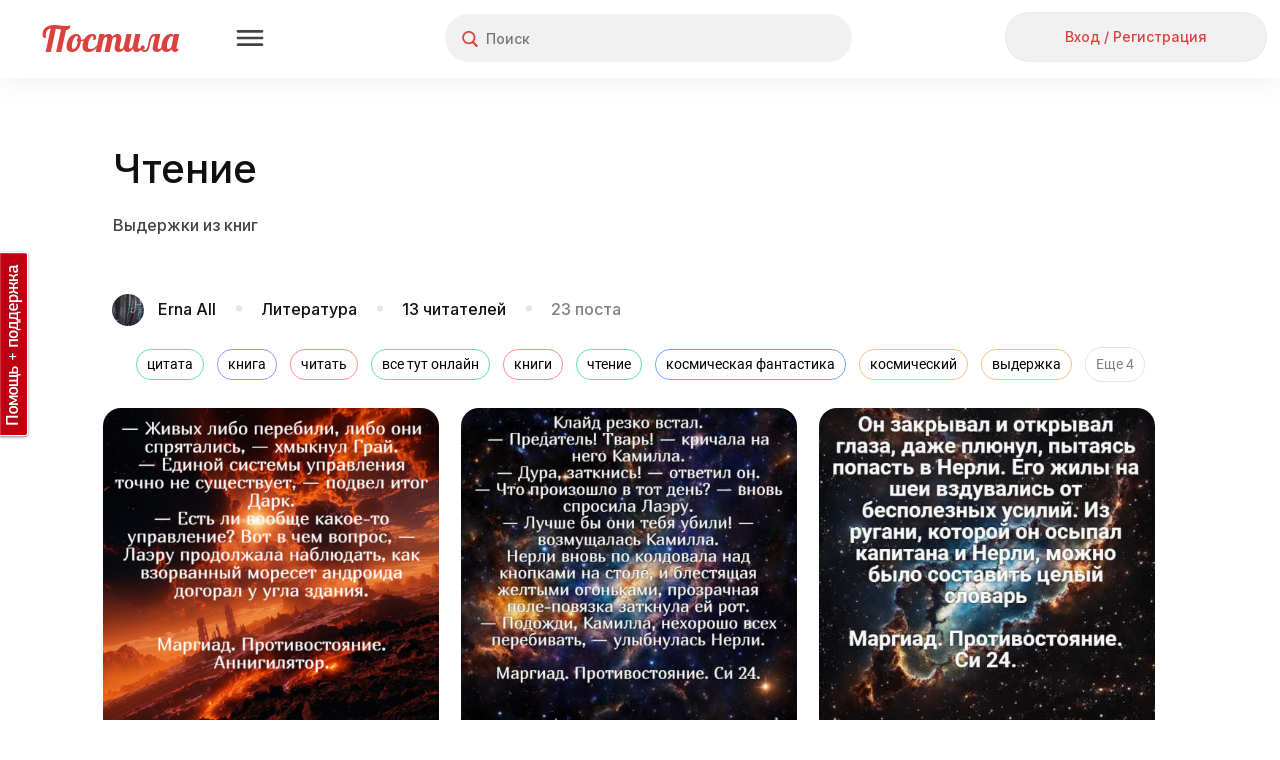

--- FILE ---
content_type: text/html; charset=utf-8
request_url: https://postila.ru/id7668762/1538658-chtenie
body_size: 29371
content:
<!doctype html>
<html lang="ru">
<head>
        <link rel="canonical" href="https://postila.ru/id7668762/1538658-chtenie" />
        
    <meta charset="utf-8">
    <meta http-equiv="X-UA-Compatible" content="IE=edge">
    <meta name="language" content="ru_ru">
    <meta http-equiv="x-dns-prefetch-control" content="on">
    <link rel="dns-prefetch" href="https://postila.ru" />
    <link rel="dns-prefetch" href="https://postila.ru" />
    <link rel="dns-prefetch" href="https://postila.ru" />
    <link rel="dns-prefetch" href="https://postila.ru" />
    <link rel="preconnect" href="https://fonts.googleapis.com" />
    <link rel="preconnect" href="https://yastatic.net/" />
    <link rel="preconnect" href="https://static.criteo.net" />
    <link rel="preconnect" href="https://ads.adfox.ru" />
    <link rel="preconnect" href="https://yandex.ru/ads/system/context.js" />
    <link rel="chrome-webstore-item" href="https://chrome.google.com/webstore/detail/dpjkpdelbaahkeeoeppmgkbliipjcnpm" />
    <!-- blueprint CSS framework -->
    <style>
        .classic-theme .base_button{font-family:Inter!important;font-style:normal!important;font-weight:500!important;font-size:16px!important;line-height:36px!important;background:0 0!important;border:none!important;background-color:#f1f1f1!important;color:#dc423d!important;height:38px!important;min-width:56px;border-radius:24px!important;box-shadow:none!important;padding:5px 15px!important;text-shadow:none!important;text-decoration:none;cursor:pointer!important;display:inline-block}.classic-theme .base_button.disabled{color:silver!important}.classic-theme .base_button_small{padding:5px 15px!important;font-size:14px!important;line-height:28px!important;height:30px!important;min-width:30px}.classic-theme input.base_button_small{height:40px!important}.classic-theme .base_button_round{border-radius:30px!important;padding:5px!important}.classic-theme .base_button:hover{background-color:#e4e4e4!important;border:none!important}.classic-theme .base_button:active{background-color:#f1f1f1!important;border:none!important}.classic-theme .base_button_red{color:#fff!important;background-color:#dc423d!important;border:none!important}.classic-theme .base_button_red:hover{background-color:#cb3b37!important;border:none!important}.classic-theme .base_button_red:active{background-color:#fa534e!important;border:none!important}.classic-theme .base_button_white{color:#101010!important;background-color:#fff!important;border:none!important}.classic-theme .base_button_border{background-color:#fff!important;border-radius:6px!important;border:1px solid #e4e4e4!important;color:#101010!important}.classic-theme .base_button_border:hover{border:1px solid #e4e4e4!important}.classic-theme .base_button_border:active{border:1px solid #e4e4e4!important}.classic-theme .base_textarea{font-family:Inter!important;font-style:normal!important;font-weight:500!important;font-size:14px!important;line-height:21px!important;color:#818181!important;background:#f1f1f1!important;border-radius:4px!important;padding:10px!important;outline:0!important;border:none!important}.classic-theme .base_textarea:hover{background:#e4e4e4!important;outline:0!important;border:none!important}.classic-theme .base_textarea:active,.classic-theme .base_textarea:focus{background:#e4e4e4!important;outline:0!important;border:none!important}.classic-theme .base_link_black{color:#101010!important;text-decoration:none!important;letter-spacing:0}.classic-theme .base_link_black:hover{color:#101010!important;text-decoration:underline!important;letter-spacing:0}.classic-theme .base_link_black:active{color:#818181!important;text-decoration:underline!important;letter-spacing:0}.classic-theme .base_link_gray{color:#818181!important;text-decoration:none!important;letter-spacing:0}.classic-theme .base_link_gray:hover{color:#818181!important;text-decoration:underline!important;letter-spacing:0}.classic-theme .base_link_gray:active{color:#c4c4c4!important;text-decoration:underline!important;letter-spacing:0}.classic-theme .base_link_red{color:#dc423d!important;text-decoration:none!important;letter-spacing:0}.classic-theme .base_link_red:hover{color:#cb3b37!important;text-decoration:underline!important;letter-spacing:0}.classic-theme .base_link_red:active{color:#fa534e!important;text-decoration:underline!important;letter-spacing:0}.classic-theme .base_tag{background:#fff;font-size:14px!important;line-height:21px!important}.classic-theme .base_tag:hover{background:#e4e4e4;border:1px solid #e4e4e4!important}.classic-theme .base_tag:active{background:#f1f1f1;border:1px solid #f1f1f1!important}.classic-theme .base_input{background-color:#f1f1f1;color:#101010;font-family:Inter!important;font-style:normal!important;font-weight:500!important;font-size:14px!important;line-height:21px!important;padding:7px;padding-left:10px;padding-right:10px;border:none!important;box-shadow:none!important;outline:0!important;margin-bottom:5px}.classic-theme .base_input:hover{border:0 #e4e4e4 solid!important;background-color:#e4e4e4;box-shadow:none!important;outline:0!important}.classic-theme .base_input:active,.classic-theme .base_input:focus{border:0 #e4e4e4 solid!important;background-color:#e4e4e4;box-shadow:none!important;outline:0!important}.classic-theme .base_select{background-color:#f1f1f1;color:#101010;font-family:Inter!important;font-style:normal!important;font-weight:500!important;font-size:14px!important;line-height:21px!important;padding:7px;padding-left:10px;padding-right:10px;border:none!important;box-shadow:none!important;outline:0!important;margin-bottom:10px;min-height:20px}.classic-theme .base_select:hover{border:0 #e4e4e4 solid!important;background-color:#e4e4e4;box-shadow:none!important;outline:0!important}.classic-theme .base_select:active,.classic-theme .base_select:focus{border:0 #e4e4e4 solid!important;background-color:#e4e4e4;box-shadow:none!important;outline:0!important}.classic-theme .base_radiobox{margin-bottom:5px;margin-left:0}.base_radiobox input[type=radio]{display:none}.classic-theme .base_radiobox label{display:inline-block;cursor:pointer;position:relative;padding-left:35px;margin-right:0;line-height:18px;user-select:none;margin-left:0;font-family:Inter!important;font-style:normal!important;font-weight:500!important}.classic-theme .base_radiobox label:before{content:"";display:inline-block;width:35px;height:24px;position:absolute;left:0;bottom:1px;background:url([data-uri]) no-repeat 0 0}.classic-theme .base_radiobox label:hover:before{background:url([data-uri]) no-repeat 0 0}.classic-theme .base_radiobox input[type=radio]:checked+label:before{background:url([data-uri]) no-repeat 0 0}.classic-theme .base_radiobox input[type=radio]:checked+label:hover:before{background:url([data-uri]) no-repeat 0 0}.classic-theme .base_radiobox input[type=radio]:disabled+label:before{filter:grayscale(100%)}.classic-theme .base_checkbox{position:absolute;opacity:0}.classic-theme .base_checkbox+label{display:inline-flex;align-items:center;user-select:none;width:auto!important;text-align:left;margin-bottom:5px;margin-left:0;font-family:Inter!important;font-style:normal!important;font-weight:500!important;font-size:14px!important;line-height:21px!important;color:#101010!important}.classic-theme .base_checkbox+label::before{content:'';display:inline-block;width:30px;height:24px;flex-shrink:0;flex-grow:0;margin-right:.5em;background-repeat:no-repeat;background-position:left center;background:url([data-uri]) no-repeat 0 0}.classic-theme .base_checkbox:checked+label::before{background:url([data-uri]) no-repeat 0 0}.classic-theme .base_checkbox+label:hover:before{content:'';display:inline-block;width:30px;height:24px;flex-shrink:0;flex-grow:0;margin-right:.5em;background-repeat:no-repeat;background-position:left center;background:url([data-uri]) no-repeat 0 0}.classic-theme .base_checkbox:checked+label:hover:before{background:url([data-uri]) no-repeat 0 0}.base_checkbox_prefix{width:20%;display:inline-block;height:10px;float:left;margin-right:7px}.phone .base_checkbox_prefix{width:0%;display:inline-block;height:10px;float:left;margin-right:0}
    </style>
    <link href="https://fonts.googleapis.com/css2?family=Inter:wght@500&display=swap" rel="stylesheet">
    <link rel="preconnect" href="https://fonts.gstatic.com" crossorigin>
        <link rel="preload" as="style" type="text/css" href="/css/blueprint/screen.css?1d675ed7c92f" media="screen, projection" />
    <link rel="stylesheet" type="text/css" href="/css/blueprint/screen.css?1d675ed7c92f" media="screen, projection" />
        <!--[if lt IE 8]>
    <link rel="stylesheet" type="text/css" href="/blueprint/css/ie.css" media="screen, projection">
    <![endif]-->
                <!--link rel="stylesheet" type="text/css" href="/css/blueprint/plugins/fancy-type/screen.css?1d675ed7c92f" media="screen, projection">
    <link rel="stylesheet" type="text/css" href="/css/main.css?1d675ed7c92f">
    <link rel="stylesheet" type="text/css" href="/css/lightbox.css?1d675ed7c92f"-->
        <link rel="preload" as="style" href="/themes/classic/css/main.css?1d675ed7c92f" />
    <link rel="stylesheet" href="/themes/classic/css/main.css?1d675ed7c92f" />

    <link rel="preload" as="style" href="/themes/classic/css/base.css?1d675ed7c92f" />
    <link rel="stylesheet" href="/themes/classic/css/base.css?1d675ed7c92f" />
    <link rel="SHORTCUT ICON" href="https://postila.ru/favicon.ico" />
    <!--[if IE]><link rel="shortcut icon" href="https://postila.ru/favicon.ico" /><![endif]-->
    <link rel="search" type="application/opensearchdescription+xml" href="/opensearch.xml" title="Postila" />
    <link rel="publisher" href="https://plus.google.com/+PostilaRu" />

    <meta name="application-name" content="Postila">
    <meta property="fb:app_id" content="344224125709546">
    <meta property="og:site_name" content="Postila.ru">
    <meta property="twitter:card" name="twitter:card" content="summary" data-app>
    <meta property="twitter:site" name="twitter:site" content="@postilaru" data-app>
    <meta property="twitter:app:android" name="twitter:app:android" content="io.postila" data-app>
    <meta property="twitter:app:id:iphone" name="twitter:app:id:iphone" content="1121343965" data-app>
    <meta name="verify-admitad" content="6938cfb451" />

<link rel="preload" as="style" href="/assets/style-h3JcBIE7VzfRciwJUQj9tw.css?1758801630?1d675ed7c92f"><link rel="preload" as="script" href="/assets/script--2-A27MKbjq97PaPtnik4XB_Q.js?1752742073?1d675ed7c92f">
<link rel="image_src" href="https://postila.ru/resize?w=660&amp;src=%2Fs3%2F663%2F81%2F9612165a770575f9e6b2fe8e7bb.jpg" />
<link rel="stylesheet" type="text/css" href="/assets/style-h3JcBIE7VzfRciwJUQj9tw.css?1758801630?1d675ed7c92f" />
<style type="text/css">
/*<![CDATA[*/
#main{margin-left:0}#wlt-PictureList-list .items{margin:0 auto}
/*]]>*/
</style>
<script type="text/javascript" src="/assets/script--2-A27MKbjq97PaPtnik4XB_Q.js?1752742073?1d675ed7c92f"></script>
<script type="text/javascript">
/*<![CDATA[*/
require.config({"waitSeconds":15,"shim":{"underscore":{"exports":"_"},"backbone":{"deps":["underscore"],"exports":"Backbone"},"backbone.forms":{"deps":["backbone"]},"jquery.masonry":{"exports":"jQuery.fn.masonry"},"jquery.infinitescroll":{"exports":"jQuery.fn.infinitescroll"},"jquery.autoresize":{"exports":"jQuery.fn.autoResize"},"jquery.imageload":{"exports":"jQuery.fn.bindImageLoad"},"bootstrap":{"exports":"jQuery.fn.bootstrap"},"bootstrap.switch":{"deps":["bootstrap"],"exports":"jQuery.fn.bootstrapSwitch"}},"paths":{"jquery.fixto":"\/assets\/43bb5b49\/fixto.min","hammer":"\/assets\/43bb5b49\/hammer.min","underscore":"\/assets\/43bb5b49\/underscore.min","backbone":"\/assets\/43bb5b49\/backbone.min","domReady":"\/assets\/43bb5b49\/domReady","jquery.masonry":"\/assets\/8503551\/jquery.masonry","jquery.infinitescroll":"\/assets\/bd60e9b2\/jquery.infinitescroll.min","jquery.imageload":"\/assets\/93a897c3\/jquery.imageloadevent","jquery.autoresize":"\/assets\/bd07083a\/autoresize.jquery.min","bootstrap":"\/assets\/c0a3e76c\/bootstrap.min","bootstrap.switch":"\/assets\/ab81c4d6\/bootstrap-switch.min","bbq":"\/assets\/11f5bb\/jquery.ba-bbq.min.js?1d675ed7c92f","dust":"\/assets\/43bb5b49\/dust.all","backbone.forms":"\/assets\/43bb5b49\/backbone-forms.min"}});
(function(w){w.p = w.p || {}; w.p.scripts = {'scriptFiles':{'0':{'/assets/6f2526a3/all.js':'/assets/6f2526a3/all.js','/assets/da8c6902/jquery.simpleSlide.js':'/assets/da8c6902/jquery.simpleSlide.js'},'2':{'/assets/11f5bb/jui/js/jquery-ui.min.js':'/assets/11f5bb/jui/js/jquery-ui.min.js','/assets/98f75d9f/listview/jquery.yiilistview.js':'/assets/98f75d9f/listview/jquery.yiilistview.js'}},'scripts':{'4':{'app.translate.pluraleData':'\t;(function(){p.i18n.addPlural([\"fmod(n,10)==1&&fmod(n,100)!=11\",\"(fmod(n,10)>=2&&fmod(n,10)<=4&&fmod(fmod(n,10),1)==0)&&(fmod(n,100)<12||fmod(n,100)>14)\",\"fmod(n,10)==0||(fmod(n,10)>=5&&fmod(n,10)<=9&&fmod(fmod(n,10),1)==0)||(fmod(n,100)>=11&&fmod(n,100)<=14&&fmod(fmod(n,100),1)==0)\",\"true\"], \"ru_ru\");})();','CSRF_YII':'\tp.csrf.init(\"YII_CSRF_TOKEN\", \"a36ea022cbebf63d8ca96ca6850d1529d9dea754\");','i18n':'\trequire([\'backbone\', \'jquery\', \'underscore\', \'domReady\'], function (Backbone, jq, _) {p.i18n.add({\"Error! Report it.\":\"\\u041e\\u0448\\u0438\\u0431\\u043a\\u0430. <a href=\\\"https:\\/\\/pishite.postila.ru\\\" target=\\\"_blank\\\">\\u0421\\u043e\\u043e\\u0431\\u0449\\u0438\\u0442\\u044c \\u043e \\u043f\\u0440\\u043e\\u0431\\u043b\\u0435\\u043c\\u0435<\\/a>\",\"Report\":\"\\u041f\\u043e\\u0436\\u0430\\u043b\\u043e\\u0432\\u0430\\u0442\\u044c\\u0441\\u044f\",\"Delete\":\"\\u0423\\u0434\\u0430\\u043b\\u0438\\u0442\\u044c\",\"See details\":\"\\u041f\\u043e\\u0434\\u0440\\u043e\\u0431\\u043d\\u0435\\u0435\",\"See details at\":\"\\u041f\\u043e\\u0434\\u0440\\u043e\\u0431\\u043d\\u0435\\u0435 \\u043d\\u0430\",\"{n} more repost|{n} more reposts\":\"\\u0438 \\u0435\\u0449\\u0451 {n} \\u0447\\u0435\\u043b\\u043e\\u0432\\u0435\\u043a|\\u0438 \\u0435\\u0449\\u0451 {n} \\u0447\\u0435\\u043b\\u043e\\u0432\\u0435\\u043a\\u0430|\\u0438 \\u0435\\u0449\\u0451 {n} \\u0447\\u0435\\u043b\\u043e\\u0432\\u0435\\u043a|\\u0438 \\u0435\\u0449\\u0451 {n} \\u0447\\u0435\\u043b\\u043e\\u0432\\u0435\\u043a\",\"{n} more like|{n} more likes\":\"\\u0438 \\u0435\\u0449\\u0451 {n} \\u0447\\u0435\\u043b\\u043e\\u0432\\u0435\\u043a|\\u0438 \\u0435\\u0449\\u0451 {n} \\u0447\\u0435\\u043b\\u043e\\u0432\\u0435\\u043a\\u0430|\\u0438 \\u0435\\u0449\\u0451 {n} \\u0447\\u0435\\u043b\\u043e\\u0432\\u0435\\u043a|\\u0438 \\u0435\\u0449\\u0451 {n} \\u0447\\u0435\\u043b\\u043e\\u0432\\u0435\\u043a\",\"{who} onto {board}\":\"{who}<br\\/> \\u0432 {board}\",\"Close\":\"\\u0417\\u0430\\u043a\\u0440\\u044b\\u0442\\u044c\",\"Close this post (ESC button)\":\"\\u0417\\u0430\\u043a\\u0440\\u044b\\u0442\\u044c \\u043f\\u043e\\u0441\\u0442 (\\u043a\\u043b\\u0430\\u0432\\u0438\\u0448\\u0430 ESC)\",\"Previous post (&#8592; button)\":\"\\u041f\\u0440\\u0435\\u0434\\u044b\\u0434\\u0443\\u0449\\u0438\\u0439 \\u043f\\u043e\\u0441\\u0442 (\\u043a\\u043b\\u0430\\u0432\\u0438\\u0448\\u0430 &#8592;)\",\"Next post (&#8594; button)\":\"\\u0421\\u043b\\u0435\\u0434\\u0443\\u044e\\u0449\\u0438\\u0439 \\u043f\\u043e\\u0441\\u0442 (\\u043a\\u043b\\u0430\\u0432\\u0438\\u0448\\u0430 &#8594;)\",\"Share this post in Facebook\":\"\\u041f\\u043e\\u0434\\u0435\\u043b\\u0438\\u0442\\u044c\\u0441\\u044f \\u043f\\u043e\\u0441\\u0442\\u043e\\u043c \\u0432 Facebook\",\"Share in Facebook\":\"\\u041f\\u043e\\u0434\\u0435\\u043b\\u0438\\u0442\\u044c\\u0441\\u044f \\u0432 Facebook\",\"Share this post in Odnoklassniki\":\"\\u041f\\u043e\\u0434\\u0435\\u043b\\u0438\\u0442\\u044c\\u0441\\u044f \\u043f\\u043e\\u0441\\u0442\\u043e\\u043c \\u0432 \\u041e\\u0434\\u043d\\u043e\\u043a\\u043b\\u0430\\u0441\\u0441\\u043d\\u0438\\u043a\\u0430\\u0445\",\"Share in Odnoklassniki\":\"\\u041f\\u043e\\u0434\\u0435\\u043b\\u0438\\u0442\\u044c\\u0441\\u044f \\u0432 OK\",\"Share in Pinterest\":\"\\u041f\\u043e\\u0434\\u0435\\u043b\\u0438\\u0442\\u044c\\u0441\\u044f \\u0432 Pinterest\",\"Buy\":\"\\u041a\\u0443\\u043f\\u0438\\u0442\\u044c\",\"Select Image to Upload\":\"\\u041d\\u0430\\u0436\\u043c\\u0438\\u0442\\u0435, \\u0447\\u0442\\u043e\\u0431\\u044b \\u0432\\u044b\\u0431\\u0440\\u0430\\u0442\\u044c \\u043a\\u0430\\u0440\\u0442\\u0438\\u043d\\u043a\\u0443 \\u0434\\u043b\\u044f \\u043f\\u043e\\u0434\\u0433\\u0440\\u0443\\u0437\\u043a\\u0438\",\"Please, wait a moment\":\"\\u041f\\u043e\\u0436\\u0430\\u043b\\u0443\\u0439\\u0441\\u0442\\u0430, \\u043f\\u043e\\u0434\\u043e\\u0436\\u0434\\u0438\\u0442\\u0435...\",\"Comments\":\"\\u041a\\u043e\\u043c\\u043c\\u0435\\u043d\\u0442\\u0430\\u0440\\u0438\\u0438\",\"Loading\":\"\\u0417\\u0430\\u0433\\u0440\\u0443\\u0437\\u043a\\u0430\",\"Signature\":\"\\u041f\\u043e\\u0434\\u043f\\u0438\\u0441\\u044c\",\"Download problem. Please check your connection and refresh page.\":\"\\u0421\\u0442\\u0440\\u0430\\u043d\\u0438\\u0446\\u0430 \\u0437\\u0430\\u0433\\u0440\\u0443\\u0436\\u0430\\u0435\\u0442\\u0441\\u044f \\u0441\\u043b\\u0438\\u0448\\u043a\\u043e\\u043c \\u0434\\u043e\\u043b\\u0433\\u043e. \\u041f\\u0440\\u043e\\u0432\\u0435\\u0440\\u044c\\u0442\\u0435 \\u0438\\u043d\\u0442\\u0435\\u0440\\u043d\\u0435\\u0442-\\u0441\\u043e\\u0435\\u0434\\u0438\\u043d\\u0435\\u043d\\u0438\\u0435 \\u0438 \\u043f\\u043e\\u043f\\u0440\\u043e\\u0431\\u0443\\u0439\\u0442\\u0435 <a href=\\\"javascript:window.location.reload(true)\\\">\\u043f\\u0435\\u0440\\u0435\\u0437\\u0430\\u0433\\u0440\\u0443\\u0437\\u0438\\u0442\\u044c \\u0441\\u0442\\u0440\\u0430\\u043d\\u0438\\u0446\\u0443<\\/a>\",\"Do you like Postila.ru? Please join us on Facebook\":\"\\u0412\\u0430\\u043c \\u043d\\u0440\\u0430\\u0432\\u0438\\u0442\\u0441\\u044f \\u041f\\u043e\\u0441\\u0442\\u0438\\u043b\\u0430?<br>\\u0415\\u0441\\u043b\\u0438 \\u0434\\u0430, \\u043f\\u043e\\u0436\\u0430\\u043b\\u0443\\u0439\\u0441\\u0442\\u0430, \\u043d\\u0430\\u0436\\u043c\\u0438\\u0442\\u0435 \\u00ab\\u041d\\u0440\\u0430\\u0432\\u0438\\u0442\\u0441\\u044f\\u00bb\",\"Done\":\"\\u0413\\u043e\\u0442\\u043e\\u0432\\u043e\",\"Thank you, I am already with you!\":\"\\u0421\\u043f\\u0430\\u0441\\u0438\\u0431\\u043e, \\u044f \\u0443\\u0436\\u0435 \\u0441 \\u0432\\u0430\\u043c\\u0438, \\u0432\\u0441\\u0451 \\u043a\\u043b\\u0430\\u0441\\u0441\\u043d\\u043e!\",\"Do you like Postila.ru? Please join us on Odnoklassniki\":\"\\u0412\\u0430\\u043c \\u043d\\u0440\\u0430\\u0432\\u0438\\u0442\\u0441\\u044f \\u041f\\u043e\\u0441\\u0442\\u0438\\u043b\\u0430?<br>\\u0415\\u0441\\u043b\\u0438 \\u0434\\u0430, \\u043f\\u0440\\u0438\\u0441\\u043e\\u0435\\u0434\\u0438\\u043d\\u044f\\u0439\\u0442\\u0435\\u0441\\u044c \\u043a \\u043d\\u0430\\u043c \\u0432 \\u041e\\u0434\\u043d\\u043e\\u043a\\u043b\\u0430\\u0441\\u0441\\u043d\\u0438\\u043a\\u0430\\u0445\",\"Post added\":\"\\u0414\\u043e\\u0431\\u0430\\u0432\\u043b\\u0435\\u043d\\u043e\",\"Post saved\":\"\\u0421\\u043e\\u0445\\u0440\\u0430\\u043d\\u0435\\u043d\\u043e\",\"Added to\":\"\\u0432\",\"Added from\":\"\\u0438\\u0437\",\"An error occurred while processing your request.\":\"\\u041e\\u0448\\u0438\\u0431\\u043a\\u0430 \\u043f\\u0440\\u0438 \\u043e\\u0431\\u0440\\u0430\\u0431\\u043e\\u0442\\u043a\\u0435 \\u0437\\u0430\\u043f\\u0440\\u043e\\u0441\\u0430.\",\"Post!\":\"\\u041f\\u043e\\u0441\\u0442!\",\"Like\":\"\\u0421\\u043f\\u0430\\u0441\\u0438\\u0431\\u043e\",\"More\":\"\\u0415\\u0449\\u0435\",\"Edit\":\"\\u0420\\u0435\\u0434\\u0430\\u043a\\u0442\\u0438\\u0440\\u043e\\u0432\\u0430\\u0442\\u044c\",\"Unsubcribe\":\"\\u041e\\u0442\\u043f\\u0438\\u0441\\u0430\\u0442\\u044c\\u0441\\u044f\",\"Unfollow\":\"\\u041e\\u0442\\u043f\\u0438\\u0441\\u0430\\u0442\\u044c\\u0441\\u044f\",\"Follow\":\"\\u041f\\u043e\\u0434\\u043f\\u0438\\u0441\\u0430\\u0442\\u044c\\u0441\\u044f\",\"Subcribe\":\"Subcribe\",\"Embed\":\"\\u0412\\u0441\\u0442\\u0440\\u043e\\u0438\\u0442\\u044c\",\"Postila\":\"\\u041f\\u043e\\u0441\\u0442\\u0438\\u043b\\u0430\",\"Post a the secret board. Only you can see this post.\":\"\\u041f\\u043e\\u0441\\u0442 \\u0438\\u0437 \\u0441\\u0435\\u043a\\u0440\\u0435\\u0442\\u043d\\u043e\\u0439 \\u0434\\u043e\\u0441\\u043a\\u0438. \\u042d\\u0442\\u043e\\u0442 \\u043f\\u043e\\u0441\\u0442 \\u043d\\u0435 \\u0432\\u0438\\u0434\\u044f\\u0442 \\u0434\\u0440\\u0443\\u0433\\u0438\\u0435 \\u043f\\u043e\\u043b\\u044c\\u0437\\u043e\\u0432\\u0430\\u0442\\u0435\\u043b\\u0438.\",\"Secret board. Only you can see this board.\":\"\\u042d\\u0442\\u043e \\u0412\\u0430\\u0448\\u0430 \\u0441\\u0435\\u043a\\u0440\\u0435\\u0442\\u043d\\u0430\\u044f \\u0434\\u043e\\u0441\\u043a\\u0430. \\u0414\\u0440\\u0443\\u0433\\u0438\\u0435 \\u043d\\u0435 \\u043c\\u043e\\u0433\\u0443\\u0442 \\u0435\\u0451 \\u043f\\u0440\\u043e\\u0441\\u043c\\u0430\\u0442\\u0440\\u0438\\u0432\\u0430\\u0442\\u044c.\",\"Subtitles\":\"\\u0422\\u0435\\u043a\\u0441\\u0442 \\u0438\\u0437 \\u0432\\u0438\\u0434\\u0435\\u043e\"});});','BPictureInit':'\t$.uniprogy && $.uniprogy.picture && $.uniprogy.picture.init({\'baseUrl\':\'https://postila.ru\',\'isGuest\':true,\'commentLength\':\'500\'});','WPictureScroll':'\t$(\"#scrollToTop\").on(\"click\", function(){\n\t            $.scrollTo(\"body\", 500, {easing:\"easeOutQuad\"});\n\t        });','CJuiDialog#wlt-BaseDialog':'\tjQuery(\'#wlt-BaseDialog\').dialog({\'autoOpen\':false,\'maxHeight\':\'100%\',\'minWidth\':600,\'maxWidth\':600,\'width\':600,\'resizable\':false,\'modal\':true,\'zIndex\':999999,\'open\':function(){\n\t    var fix = function(){\n\t        var bd = $(\'#wlt-BaseDialog\');\n\t        if (bd.is(\':visible\')) {\n\t            var paddings = (bd.innerHeight() - bd.height()),\n\t                hd = $(\'.ui-dialog-titlebar\').outerHeight();\n\t            if (bd.height() > bd.parent().height()) {\n\t                bd.height( bd.parent().innerHeight() - hd - paddings);\n\t                return true;\n\t            }\n\t            //console.log(bd.parent().innerHeight(), hd, paddings, bd.height(), bd.innerHeight());\n\t        }\n\t        return false;\n\t    }\n\t    $(window).off(\'resize\', fix);\n\t    $(window).on(\'resize\', fix);\n\t    var i = function(){\n\t        if (!fix())\n\t            setTimeout(i,40);\n\t    };\n\t    i();\n\t}});','BOARD_PAGE_STAT':'\t            var boardPageScroll = debounce(function(){\n\t                if ($(\'#move-posts\').length > 0 && $(\'#move-posts\').data(\'mode\') == \'on\') {\n\t                    var top = $(document).scrollTop();\n\t                    var actionsTop = $(\'div.board__title\').offset().top + $(\'div.board__title\').height() + 15;\n\t                    if ($(\'#wlt-BoardView div.description\').length) {\n\t                        actionsTop = actionsTop + $(\'#wlt-BoardView div.description\').height() + 15;\n\t                    } else {\n\t                        actionsTop = actionsTop - 25;\n\t                    }\n\t\n\t                    if (top > actionsTop) {\n\t                        if (!$(\'#board_actions\').hasClass(\'board_actions_fixed\')) {\n\t                            $(\'#board_actions\').addClass(\'board_actions_fixed\');\n\t                            $(\'#board_head_divider\').height($(\'#board_actions\').height());\n\t                        }\n\t                    } else {\n\t                        if ($(\'#board_actions\').hasClass(\'board_actions_fixed\')) {\n\t                            $(\'#board_actions\').removeClass(\'board_actions_fixed\');\n\t                            $(\'#board_head_divider\').height(0);\n\t                        }\n\t                    }\n\t                } else {\n\t                    $(\'#board_actions\').removeClass(\'board_actions_fixed\');\n\t                    $(\'#board_head_divider\').height(0);\n\t                }\n\t            }, 10);\n\t            window.addEventListener(\'scroll\', boardPageScroll);\n\t\n\t            var boardPageScrollReachGoal = debounce(function(){\n\t                if ($(\'#wlt-BoardView .board__title\').length > 0 &&\n\t                    $(\'#wlt-BoardView .board__title\').attr(\'board_id\') == 1538658 &&\n\t                    !$(\'div#lightbox:visible\').length) {\n\t                    window.yaReachGoal && window.yaReachGoal(\n\t                        \'BOARD_PAGE_SCROLL\',\n\t                        {\n\t                            \'board_id\': 1538658\n\t                        }\n\t                    )\n\t                }\n\t            }, 5000);\n\t            window.addEventListener(\'scroll\', boardPageScrollReachGoal);\n\t\n\t            $(\'.pictureItem .pictureImage a\').click(function(){\n\t                window.yaReachGoal && window.yaReachGoal(\n\t                    \'BOARD_PAGE_POST_CLICK\',\n\t                    {\n\t                        \'board_id\': 1538658,\n\t                        \'post_url\': $(this).attr(\'href\')\n\t                    }\n\t                );\n\t            });\n\t\n\t            $(\'.pictureItem .pictureButtons a.repost\').click(function(){\n\t                window.yaReachGoal && window.yaReachGoal(\n\t                    \'BOARD_PAGE_POST_REPOST_CLICK\',\n\t                    {\n\t                        \'board_id\': 1538658,\n\t                        \'post_url\': $(this).attr(\'href\')\n\t                    }\n\t                );\n\t            });\n\t\n\t            $(\'.pictureItem .pictureButtons a.like\').click(function(){\n\t                window.yaReachGoal && window.yaReachGoal(\n\t                    \'BOARD_PAGE_POST_LIKE_CLICK\',\n\t                    {\n\t                        \'board_id\': 1538658,\n\t                    }\n\t                );\n\t            });\n\t\n\t            $(\'a.follow.board\').click(function(){\n\t                window.yaReachGoal && window.yaReachGoal(\n\t                    \'BOARD_PAGE_FOLLOW\',\n\t                    {\n\t                        \'board_id\': 1538658,\n\t                    }\n\t                );\n\t            });\n\t\n\t            $(\'header a.guest-enter-a\').click(function(){\n\t                window.yaReachGoal && window.yaReachGoal(\n\t                    \'BOARD_PAGE_SIGNIN\',\n\t                    {}\n\t                );\n\t            });\n\t\n\t            $(document).on(\'change\', \'#wlt-PicturePost select#MAnyPictureForm_boardId\', function(){\n\t                if ($(this).val() != \'\') {\n\t                    window.yaReachGoal && window.yaReachGoal(\n\t                        \'BOARD_PAGE_POST_REPOST_BOARD_CHANGED\',\n\t                        {}\n\t                    );\n\t                }\n\t            });\n\t\n\t            $(document).on(\'click\', \'#wlt-PicturePost input#submitBtn\', function(){\n\t                window.yaReachGoal && window.yaReachGoal(\n\t                    \'BOARD_PAGE_POST_REPOST_SUBMIT\',\n\t                    {}\n\t                );\n\t            });','CListView#wlt-PictureList-list':'\tjQuery(\'#wlt-PictureList-list\').yiiListView({\'ajaxUpdate\':[\'wlt-PictureList-list\'],\'ajaxVar\':\'ajax\',\'pagerClass\':\'pager\',\'loadingClass\':\'list-view-loading\',\'sorterClass\':\'sorter\',\'enableHistory\':false});','CLinkPageronclick':'\t\n\t            $(\'.pager a\').off(\'click\');\n\t            $(\'.pager a\').click(function() {\n\t                window.location.href=$(this).data(\'link\');\n\t            });\n\t            ','WPictureList-wlt-PictureList-masonry':'\t        gutterWidth = 22,\n\t        colWidth = 336,\n\t        maxCols = 0,\n\t        pageSize = 60,\n\t        placeholder = false,\n\t        isPhone = false;\n\t        tags = \'\\n<div class=\\\"head_tagslist_container\\\" style=\\\"text-align: center;\\\">\\n    <div class=\\\"head_tagslist\\\">\\n            <a\\n            style=\\\"border: 1px solid #68E2A0;\\\"\\n            class=\\\"head_tagslist_link base_tag\\\"\\n            href=\\\"https://postila.ru/tag/tsitata\\\"\\n        >\\n            цитата        <\\/a>\\n            <a\\n            style=\\\"border: 1px solid #A68CF1;\\\"\\n            class=\\\"head_tagslist_link base_tag\\\"\\n            href=\\\"https://postila.ru/tag/kniga\\\"\\n        >\\n            книга        <\\/a>\\n            <a\\n            style=\\\"border: 1px solid #FF8C8C;\\\"\\n            class=\\\"head_tagslist_link base_tag\\\"\\n            href=\\\"https://postila.ru/tag/chitat\\\"\\n        >\\n            читать        <\\/a>\\n            <a\\n            style=\\\"border: 1px solid #68E2A0;\\\"\\n            class=\\\"head_tagslist_link base_tag\\\"\\n            href=\\\"https://postila.ru/tag/vse_tut_onlayn\\\"\\n        >\\n            все тут онлайн        <\\/a>\\n            <a\\n            style=\\\"border: 1px solid #FF8C8C;\\\"\\n            class=\\\"head_tagslist_link base_tag\\\"\\n            href=\\\"https://postila.ru/tag/knigi\\\"\\n        >\\n            книги        <\\/a>\\n            <a\\n            style=\\\"border: 1px solid #68E2A0;\\\"\\n            class=\\\"head_tagslist_link base_tag\\\"\\n            href=\\\"https://postila.ru/tag/chtenie\\\"\\n        >\\n            чтение        <\\/a>\\n            <a\\n            style=\\\"border: 1px solid #6BA7FF;\\\"\\n            class=\\\"head_tagslist_link base_tag\\\"\\n            href=\\\"https://postila.ru/tag/kosmicheskaya_fantastika\\\"\\n        >\\n            космическая фантастика        <\\/a>\\n            <a\\n            style=\\\"border: 1px solid #FFBE83;\\\"\\n            class=\\\"head_tagslist_link base_tag\\\"\\n            href=\\\"https://postila.ru/tag/kosmicheskiy\\\"\\n        >\\n            космический        <\\/a>\\n            <a\\n            style=\\\"border: 1px solid #FFBE83;\\\"\\n            class=\\\"head_tagslist_link base_tag\\\"\\n            href=\\\"https://postila.ru/tag/vyiderjka\\\"\\n        >\\n            выдержка        <\\/a>\\n            <a\\n            style=\\\"border: 1px solid #FFBE83;\\\"\\n            class=\\\"head_tagslist_link base_tag\\\"\\n            href=\\\"https://postila.ru/tag/o_knigah_i_chtenii\\\"\\n        >\\n            о книгах и чтении        <\\/a>\\n            <a\\n            style=\\\"border: 1px solid #FFBE83;\\\"\\n            class=\\\"head_tagslist_link base_tag\\\"\\n            href=\\\"https://postila.ru/tag/tsitatyi\\\"\\n        >\\n            цитаты        <\\/a>\\n            <a\\n            style=\\\"border: 1px solid #FFBE83;\\\"\\n            class=\\\"head_tagslist_link base_tag\\\"\\n            href=\\\"https://postila.ru/tag/tsitatyi_o_sebe\\\"\\n        >\\n            цитаты о себе        <\\/a>\\n            <a\\n            style=\\\"border: 1px solid #7EE1EF;\\\"\\n            class=\\\"head_tagslist_link base_tag\\\"\\n            href=\\\"https://postila.ru/tag/fantastika\\\"\\n        >\\n            фантастика        <\\/a>\\n        <\\/div>\\n    <style>\\n        .head_tagslist_container {\\n            max-width: calc(100vw - 100px);\\n            min-width: calc(100vw / 2)!important;\\n            margin-left: auto;\\n            margin-right: auto;\\n        }\\n\\n        .head_tagslist_expanded{\\n            height: auto!important;\\n            overflow: inherit!important;\\n            text-align: center!important;\\n        }\\n\\n        .phone .head_tagslist_container {\\n            width: calc(((100vw / 240) * 210));\\n            max-width: calc(100vw - 100px);\\n            margin-left: auto;\\n            margin-right: auto;\\n            margin-bottom: 0px;\\n        }\\n\\n        .head_tagslist_container {\\n            text-align: center;\\n            overflow: hidden;\\n            margin-bottom: 20px;\\n            margin-top: 10px;\\n            position: relative;\\n        }\\n\\n        .head_tagslist_container a,\\n        .head_tagslist_container a:hover {\\n            text-decoration: none;\\n        }\\n\\n        .head_tagslist_link {\\n            display: inline-block;\\n            padding: 4px;\\n            padding-left: 8px;\\n            padding-right: 8px;\\n            border-radius: 10px;\\n            margin-right: 10px;\\n            text-decoration: none;\\n            margin-bottom: 10px;\\n            font-size: 13px;\\n            line-height: 16px;\\n        }\\n\\n        .phone .head_tagslist_link {\\n            padding: 4px;\\n            padding-left: 8px;\\n            padding-right: 8px;\\n            border-radius: 20px;\\n            scroll-snap-align: start;\\n            white-space: nowrap;\\n        }\\n\\n        .head_tagslist_link:hover,\\n        .head_tagslist_link:focused,\\n        .head_tagslist_link:active{\\n            text-decoration: none;\\n        }\\n\\n        .head_tagslist_container {\\n            padding-left: 0px;\\n            padding-right: 0px;\\n            overflow-x: hidden;\\n        }\\n\\n        .head_tagslist {\\n            display: inline-block;\\n            text-align: left;\\n            height: 31px;\\n            overflow: hidden;\\n            padding-bottom: 5px;\\n        }\\n\\n        .phone .head_tagslist {\\n            width: auto;\\n            margin: auto;\\n            padding-bottom: 5px;\\n        }\\n\\n        .head_tagslist_link{\\n            margin-bottom: 15px;\\n            font-size: 14px;\\n            font-size: 14px;\\n            padding: 4px;\\n            padding-left: 10px;\\n            padding-right: 10px;\\n            border-radius: 20px;\\n            min-height: 21px;\\n        }\\n\\n        .mobile #tags-cloud {\\n            margin-top: 20px;\\n        }\\n        #head_tags_more {\\n            color: #818181;\\n            border: 1px solid #E4E4E4;\\n            padding: 6px;\\n            padding-left: 10px;\\n            padding-right: 10px;\\n            border-radius: 20px;\\n            display: inline-block;\\n        }\\n\\n        .head_tagslist_expanded .head_tagslist_link{\\n            display: inline-block!important;\\n        }\\n    <\\/style>\\n    <script>\\n        function initTagsList() {\\n            //console.log($(\\\'.head_tagslist_link\\\'));\\n            var isPhone = false;\\n            var tagsCount = $(\\\'.head_tagslist_link\\\').length;\\n            var containerWidth = $(\\\'.head_tagslist_container\\\').innerWidth();\\n            //console.log(\\\'TAGS COUNT\\\', tagsCount);\\n            //console.log(\\\'CONTAINER WIDTH\\\', containerWidth);\\n\\n            var elementsWidth = 0;\\n            var elements = $(\\\'.head_tagslist_link\\\');\\n            var visible = 0;\\n            var invisible = 0;\\n            //console.log(\\\'ELEMENTS\\\', elements);\\n            //!isPhone && $(\\\'#head_tags_more\\\').remove();\\n            for (i = 0, len = elements.length; i < len; ++i) {\\n                var element = elements[i];\\n                if (elementsWidth + $(element).outerWidth() < (containerWidth - 140)) {\\n                    elementsWidth = elementsWidth + ($(element).outerWidth() + 10);\\n                    //console.log(\\\'ELEMENTS WIDTH:\\\', element, $(element).outerWidth(), elementsWidth);\\n                    $(element).show();\\n                    visible++;\\n                } else {\\n                    $(element).hide();\\n                    invisible++;\\n                }\\n            }\\n\\n            if ($(\\\'#head_tags_more\\\').length == 0) {\\n                if (visible < elements.length) {\\n                    $(\\\'.head_tagslist\\\').append(\\\'<a id=\\\"head_tags_more\\\" class=\\\"base_tag\\\" href=\\\"#\\\">Еще \\\' + invisible + \\\'<\\/a>\\\');\\n                } else {\\n                    if ((visible > elements.length)) {\\n                        $(\\\'.head_tagslist\\\').append(\\\'<a id=\\\"head_tags_more\\\" class=\\\"base_tag\\\" href=\\\"#\\\">Меньше<\\/a>\\\');\\n                    }\\n                }\\n            } else {\\n                if ($(\\\'.head_tagslist #head_tags_more\\\').text().startsWith(\\\'Еще\\\')) {\\n                    $(\\\'.head_tagslist #head_tags_more\\\').text(\\\'Еще \\\' + invisible);\\n                }\\n            }\\n        }\\n\\n        $(\\\'body\\\').on(\\\'list.updated\\\', function() {\\n            //console.log(\\\'list.updated\\\');\\n            initTagsList();\\n        });\\n\\n        $(\\\'body\\\').on(\\\'postila.viewport\\\', function() {\\n            //console.log(\\\'postila.viewport\\\');\\n            initTagsList();\\n        });\\n\\n        $(document).ready(function() {\\n            //console.log(\\\'document ready\\\');\\n            initTagsList();\\n        });\\n\\n        $(window).on(\\\'resize\\\', function () {\\n            initTagsList();\\n        });\\n\\n        $(\\\'.head_tagslist\\\').off(\\\'click\\\', \\\'#head_tags_more\\\');\\n        $(\\\'.head_tagslist\\\').on(\\\'click\\\', \\\'#head_tags_more\\\', function() {\\n            //console.log(\\\'#head_tags_more click\\\');\\n            $(\\\'.head_tagslist\\\').toggleClass(\\\'head_tagslist_expanded\\\');\\n            if ($(\\\'.head_tagslist #head_tags_more\\\').text().startsWith(\\\'Меньше\\\')) {\\n                var invisible = $(\\\'.head_tagslist_link:hidden\\\').length;\\n                $(\\\'.head_tagslist #head_tags_more\\\').text(\\\'Еще \\\' + invisible);\\n            } else {\\n                $(\\\'.head_tagslist #head_tags_more\\\').text(\\\'Меньше\\\');\\n            }\\n        })\\n    <\\/script>\\n<\\/div>\\n\';\n\t        window.colWidth = colWidth;\n\t\n\t        $(window).resize();\n\t\n\t        // Next data need move into the function of class\n\t        if (!isPhone && false) {\n\t            p.app.clips.content.$el.css({opacity: 0.0, visibility: \"hidden\"});\n\t            p.app.clips.content.freeze();\n\t        }\n\t        require([\"backbone\", \"jquery\", \"underscore\", \"jquery.masonry\", \"jquery.infinitescroll\", \"jquery.autoresize\", \"jquery.imageload\", \"domReady\"], function(Backbone, jq, _){ //Masonry, infinitescroll, autoResize, bindImageLoad\n\t            var mobilePictureItemWidth = Math.floor((window.innerWidth - 20) / 1);\n\t            p.i18n.add({\"infinity_more\":\"\\u0417\\u0430\\u0433\\u0440\\u0443\\u0436\\u0430\\u0435\\u043c \\u0435\\u0449\\u0451\\u2026\"});\n\t            var list = $(\"#wlt-PictureList-list\"),\n\t            itemsList = list.find(\" > .items\"),\n\t            pager = list.find(\".pager\"),\n\t            itemsListUnbind = function(){\n\t                try{itemsList.infinitescroll(\"unbind\");}catch(e){};\n\t                var loadingDiv = $(\"#wlt-PictureList .loadingDiv\");\n\t                if (loadingDiv.length > 0)\n\t                    loadingDiv.replaceWith(\"<div class=\\\"listEndWrapper\\\" ><div><\\/div><\\/div>\");\n\t                else\n\t                    list.after(\"<div class=\\\"listEndWrapper\\\" ><div><\\/div><\\/div>\");\n\t                $(window).resize();\n\t                if (itemsList.masonry) {\n\t                    itemsList.masonry(\"reload\");\n\t                }\n\t                if (itemsList.hasClass(\"masonry\")) {\n\t                    itemsList.data(\'resized\', false);\n\t                    itemsList.masonry(\"reload\");\n\t                }\n\t                $(\"body\").off(\'contentresized\');\n\t                p.app.clips.content.unfreeze();\n\t            },\n\t            processPicture = function(index, element) {\n\t                var p = $(element).closest(\".pictureImage\");\n\t                var pCard = $(element).closest(\".pictureCard\");\n\t\n\t                if (isPhone) {\n\t                    var pi = $(element).closest(\".pictureImage\"),\n\t                    h = parseInt(pi.data(\"height\")),\n\t                    w = parseInt(pi.data(\"width\"));\n\t                    if (!isNaN(w) && !isNaN(h)) {\n\t                        h = (mobilePictureItemWidth - 8)/w * h;\n\t                        $(pi).height(h);\n\t                        $(\'img\', pi).width(mobilePictureItemWidth);\n\t                        $(\'img\', pi).height(h);\n\t                    }\n\t                }\n\t\n\t                var onImageComplete = function() {\n\t                    // process onload and onerror event at once\n\t                    p.find(\".indicator\").show();\n\t                    pCard.addClass(\'pictureCard-loaded\');\n\t                    p.height(\"auto\");\n\t                    undefined != typeof window.pictureList.imagesCount && window.pictureList.imagesCount--;\n\t                    if (window.pictureList.imagesCount == 0) {\n\t                        itemsList.masonry(\"reload\");\n\t                    }\n\t                }\n\t                $(element).bindImageLoad(onImageComplete, onImageComplete);\n\t\n\t                itemsList.masonry(\"reload\");\n\t            };\n\t\n\t            colWidth = window.COL_WIDTH;\n\t            gutterWidth = window.GUTTER_WIDTH;\n\t\n\t            if (placeholder) {\n\t                itemsList.prepend(placeholder);\n\t                itemsList.find(\"span.empty\").remove();\n\t                if (itemsList.hasClass(\"masonry\")) {\n\t                    itemsList.data(\'resized\', false);\n\t                    itemsList.masonry(\"reload\");\n\t                }\n\t            }\n\t\n\t            if (tags) {\n\t                $(\'#tags-cloud\').html(tags);\n\t                $(\'body\').trigger(\'list.updated\');\n\t            }\n\t\n\t            p.page.preload.once(function(){\n\t                itemsListUnbind();\n\t                if (itemsList.hasClass(\"masonry\"))\n\t                    itemsList.masonry(\"destroy\");\n\t            });\n\t            $(\"body\").off(\'contentresized\');\n\t            $(\"body\").on(\'contentresized\', function(){\n\t                //setTimeout(function() {\n\t                    p.app.clips.content.unfreeze();\n\t                    p.app.clips.content.show();\n\t                //}, 0);\n\t                $(\'.masonry\').data(\'resized\', true);\n\t            });\n\t\n\t            if (itemsList.data(\'loaded\') != 1) {\n\t                itemsList.data(\'resized\', false);\n\t\n\t                if (isPhone) {\n\t                    itemsList.children().width(mobilePictureItemWidth - 8);\n\t                    itemsList.masonry({\n\t                        itemSelector: \'.pictureItem\',\n\t                        columnWidth: mobilePictureItemWidth,\n\t                        \"gutterWidth\": 10,\n\t                        \"isFitWidth\": true\n\t                    });\n\t                } else {\n\t\n\t                    itemsList.masonry({\n\t                        \"itemSelector\": \".pictureItem\",\n\t                        \"columnWidth\": colWidth,\n\t                        \"gutterWidth\": gutterWidth,\n\t                        \"maxCols\": maxCols,\n\t                        \"isFitWidth\": true\n\t                    });\n\t                }\n\t\n\t                itemsList.data(\'loaded\', 1);\n\t            }\n\t\n\t            // Need move to Backbone view when create it\n\t            window.pictureList = {\'imagesCount\': $(\".pictureItem .pictureImage\").length};\n\t            $(\".pictureCard img:hidden\").each(processPicture);\n\t            // Need move to Backbone view when create it\n\t            $(\"#lightbox .pictureCard form.pictureCommentAdd textarea\").autoResize({\n\t            extraSpace: 0,\n\t                animate: true,\n\t                animateDuration: 0,\n\t                animateCallback: function() {\n\t                    if (itemsList.hasClass(\"masonry\")) {\n\t                        itemsList.data(\'resized\', false);\n\t                        itemsList.masonry(\"reload\");\n\t                    }\n\t                }\n\t            });\n\t\n\t            if(pager.length < 1) {\n\t                if (itemsList.find(\".pictureItem\").length > 0)\n\t                    itemsListUnbind();\n\t                return;\n\t            }\n\t\n\t            p.ads = p.ads || {}; p.ads.counter = p.ads.counter || {};\n\t\n\t            var lastPosts = (function(){\n\t                var reg = /post\\/(\\d*)(\\D.*)?/i;\n\t                return function(){\n\t                    var list = [];\n\t                    $(\'.pictureItem .pictureImage a\').each(function(){\n\t                        var u = $(this).attr(\'data-link\');\n\t                        if (!u) {\n\t                            u = $(this).attr(\'href\');\n\t                        }\n\t                        if (reg.test(u))\n\t                            list.push(u.match(reg)[1]);\n\t                    });\n\t                    return list.splice(-50).join(\';\');\n\t                };\n\t            })();\n\t\n\t            var next = $(\"#wlt-PictureList-list .pager .next a\");\n\t            next_page = (function(){\n\t                var reg_cur_page = /page(\\/|=)(\\d*)/i;\n\t                return {\n\t                    get: function () {\n\t                        var nextId = 0;\n\t                        if (next.length > 0) {\n\t                            var url = next.attr(\"data-link\");\n\t                            if (!url) {\n\t                                url = next.attr(\"href\");\n\t                            }\n\t                            if (! url) {\n\t                                itemsListUnbind();\n\t                                return;\n\t                            }\n\t                            var match = url.match(reg_cur_page);\n\t                            if (match && match.length > 2) {\n\t                                nextId = match[2];\n\t                            } else {\n\t                                itemsListUnbind();\n\t                                return;\n\t                            }\n\t                        }\n\t                        return nextId;\n\t                    }\n\t                }\n\t            })();\n\t\n\t            itemsList.infinitescroll({\n\t                navSelector : pager,\n\t                nextSelector : next,\n\t                itemSelector : \"#wlt-PictureList-list > .items\",\n\t                bufferPx : 500,\n\t                pathParse : (function(){\n\t                    var reg = /^(.*([\\/\\?&])+(page)(\\/|=))\\d*.*?$/i;\n\t                    return {\n\t                        join: function(currPage){\n\t                            var url, match, path, endurl, sep, d;\n\t                            if (next.length > 0) {\n\t                                url = next.attr(\"data-link\");\n\t                                if (!url) {\n\t                                    url = next.attr(\"href\");\n\t                                }\n\t                            } else {\n\t                                itemsListUnbind();\n\t                                return;\n\t                            }\n\t                            if (! url) {\n\t                                itemsListUnbind();\n\t                                return;\n\t                            }\n\t                            match = url.match(reg),\n\t                            path = match[1] || \'\',\n\t                            endurl = \"\",\n\t                            sep, d;\n\t                            if (typeof match[2] !== \'undefined\' && match[2] == \'/\') {\n\t                                sep = \'/\';d = \'/\';\n\t                            } else {\n\t                                sep = \'&\';d = \'=\';\n\t                            }\n\t                            if (path == \'\') {\n\t                                itemsListUnbind();\n\t                                return;\n\t                            }\n\t                            for (key in p.ads.counter) {\n\t                                endurl += (sep + \"ads[\" + key + \"]\" + d + p.ads.counter[key])\n\t                            }\n\t                            return path + next_page.get() + endurl + sep + \'last\' + d + lastPosts();\n\t                        }\n\t                    };\n\t                })(),\n\t                appendCallback: false,\n\t                loading: {\n\t                    img: p.baseUrl + \"/css/loading.gif\",\n\t                    msgText: p.t(\"infinity_more\"),\n\t                    finishedMsg: \"\",\n\t                    selector: \"#wlt-PictureList .loadingDiv\",\n\t                    alwaysShowMsg: true\n\t                }\n\t            },\n\t            // trigger Masonry as a callback\n\t            function(data) {\n\t                if (typeof window.lazyLoadImages === \'function\') {\n\t                    window.lazyLoadImages(null, true);\n\t                }\n\t                // console.log(data);\n\t                // Next url for pathParse\n\t                next = $(\".pager .next a\", data.parent());\n\t                // Scripts for execute\n\t                var scripts = data.prevObject.filter(\"script\");\n\t                // Children nodes (from infinityScroll)\n\t                var children = data.children();\n\t                var frag = document.createDocumentFragment();\n\t                // Logic from infinityscroll\n\t                while (data[0].firstChild) {\n\t                    frag.appendChild(data[0].firstChild);\n\t                }\n\t                itemsList[0].appendChild(frag);\n\t                var newElements = $(children.get());\n\t\n\t                if (undefined != typeof window.pictureList.imagesCount) {\n\t                    window.pictureList = {\'imagesCount\': 0};\n\t                }\n\t                $(newElements).each(function( index ) {\n\t                    if (!$(this).hasClass(\'ads\')) {\n\t                        window.pictureList.imagesCount++;\n\t                    }\n\t                });\n\t\n\t                if (!isPhone) itemsList.masonry(\"appended\", newElements);\n\t                var rep = /(infinitescroll|lightbox|masonry)/i\n\t                    scripts.length > 0 && scripts.each(function(){\n\t                        var js = this.text || this.textContent || this.innerHTML || \"\";\n\t                        if (!rep.test(js))\n\t                            require.exec(js);\n\t                    });\n\t                // Need move to Backbone view when create it\n\t                $(\".pictureCard img:hidden\").each(processPicture);\n\t                // Need move to Backbone view when create it\n\t                newElements.find(\".pictureCard form.pictureCommentAdd textarea\").autoResize({\n\t                extraSpace: 0,\n\t                    animate: true,\n\t                    animateDuration: 0,\n\t                    animateCallback: function() {\n\t                        if (itemsList.hasClass(\"masonry\")) {\n\t                            itemsList.data(\'resized\', false);\n\t                            itemsList.masonry(\"reload\");\n\t                        }\n\t                    }\n\t                });\n\t                newElements.each(function () {\n\t                    var id = $(this).find(\'.pictureCard\').data(\'dataItemId\');\n\t\n\t                    $(this).width(mobilePictureItemWidth - 8);\n\t\n\t                    if (id) {\n\t                        p.pictureitems.push(id);\n\t                    }\n\t                });\n\t                try {\n\t                    p.page.counters.run();\n\t                } catch (e) {}\n\t\n\t                p.riot.mount(\'*\', {\n\t                    events: p.riotEvents\n\t                });\n\t\n\t                if (children.length < pageSize) {\n\t                    itemsListUnbind();\n\t                } else {\n\t                    if (itemsList.masonry) {\n\t                        itemsList.masonry(\"reload\");\n\t                    }\n\t                }\n\t\n\t                delete(scripts, newElements, frag, children, data);\n\t            });\n\t        });','WPictureList-wlt-PictureList-updated':'\t$(\'body\').trigger(\'list.updated\')','require_templates':'\t(function(){p.templates = {\"picture.view:post\":\"{?post.socialPostingMd}\\n  {post.socialPostingMd|s}\\n{\\/post.socialPostingMd}\\n\\n{@widget name=\\\"worklet\\\" id=worklet.id title=worklet.title}\\n<a class=\\\"lightbox-close base_button base_button_white base_button_small base_button_round\\\" href=\\\"#\\\" title=\\\"{@t}Close this post (ESC button){\\/t}\\\"><\\/a>\\n\\n{?post.prevId}\\n<a href=\\\"\\/post\\/{post.prevId}\\\" title=\\\"{@t}Previous post (&#8592; button){\\/t}\\\" class=\\\"lightbox__nav lightbox__nav-prev base_button base_button_white base_button_small base_button_round\\\" data-action=\\\"prev\\\">&#8592;<\\/a>\\n{\\/post.prevId}\\n\\n{?post.nextId}\\n<a href=\\\"\\/post\\/{post.nextId}\\\" title=\\\"{@t}Next post (&#8594; button){\\/t}\\\" class=\\\"lightbox__nav lightbox__nav-next base_button base_button_white base_button_small base_button_round\\\" data-action=\\\"next\\\">&#8594;<\\/a>\\n{\\/post.nextId}\\n\\n{?showPrevNext}\\n<div class=\\\"prev-next-container\\\">\\n  {?prevPostId}\\n  <a href=\\\"\\/post\\/{prevPostId}\\\" title=\\\"{@t}Previous post{\\/t}\\\" class=\\\"nav-prev-post\\\" data-action=\\\"prev\\\">&#8592; {@t}Previous post{\\/t}<\\/a>\\n  {\\/prevPostId}\\n\\n  {?nextPostId}\\n  <a href=\\\"\\/post\\/{nextPostId}\\\" title=\\\"{@t}Next post{\\/t}\\\" class=\\\"nav-next-post\\\" data-action=\\\"next\\\">{@t}Next post{\\/t} &#8594;<\\/a>\\n  {\\/nextPostId}\\n{\\/showPrevNext}\\n<\\/div>\\n\\n{?post.categoryUrl}\\n  <div class=\\\"breadcrumb\\\">\\n    <span class=\\\"breadcrumb_blog\\\"><a href=\\\"\\/\\\" class=\\\"base_link_red\\\">\\u0413\\u043b\\u0430\\u0432\\u043d\\u0430\\u044f<\\/a><\\/span>\\n    <span class=\\\"breadcrumb_divider\\\">  &nbsp; \\/ &nbsp;  <\\/span>\\n    <span class=\\\"breadcrumb_article\\\"><a href=\\\"{post.categoryUrl|s}\\\" data-id=\\\"{post.categoryId|s}\\\" class=\\\"base_link_red\\\">{post.categoryName}<\\/a><\\/span>\\n    <span class=\\\"breadcrumb_divider\\\">  &nbsp; \\/ &nbsp;  <\\/span>\\n    <span class=\\\"breadcrumb_article\\\"><a href=\\\"{post.boardUrl|s}\\\"  class=\\\"base_link_red\\\">{post.boardName}<\\/a> <\\/span>\\n  <\\/div>\\n{\\/post.categoryUrl}\\n\\n<div id=\\\"post_{post.id}\\\" class=\'postPicture post {@eq key=post.is_private value=1}privatePicture{\\/eq} {@eq key=post.disable_ads value=1}disable_ads{\\/eq}\' data-trust-level=\\\"{post.user.censor_trust_level}\\\" data-media-type=\\\"{?post.video}video{:else}image{\\/post.video}\\\">\\n    <div class = \\\"nextPostId\\\" data-id=\\\"{ScrollNextPostId}\\\"><\\/div><div class = \\\"PostId\\\" data-id=\\\"{post.id}\\\"><\\/div>\\n    {?post.buttons}\\n    <div class=\'pictureButtons post-actions\' data-post_id=\\\"{post.id}\\\">\\n        {post.buttons|s}\\n    <\\/div>\\n    {\\/post.buttons}\\n    <div class=\\\"post-content\\\">\\n    {?post.video}\\n        {post.video.source|s}\\n    {:else}{?post.alt_body}\\n        <link rel=\\\"stylesheet\\\" href=\\\"\\/\\/cdnjs.cloudflare.com\\/ajax\\/libs\\/highlight.js\\/8.9.1\\/styles\\/default.min.css\\\">\\n        <script src=\\\"\\/\\/cdnjs.cloudflare.com\\/ajax\\/libs\\/highlight.js\\/8.9.1\\/highlight.min.js\\\"><\\/script>\\n        <script>hljs.initHighlightingOnLoad();<\\/script>\\n        <div class=\\\"post__picture post__picture-type_code\\\" style=\\\"width:660px; text-align: left; background-color: #fff !important\\\">\\n            <pre><code style=\\\"background-color: #fff !important; font-size: 14px; line-height: 1.2\\\">{post.alt_body|s}<\\/code><\\/pre>\\n        <\\/div>\\n    {:else}{?post.iframelyHTML}\\n        <div class=\\\"post__picture post__picture-type_iframely\\\" style=\\\"width:660px\\\"><center>{post.iframelyHTML|s}<\\/center><\\/div>\\n    {:else}{?post.img}\\n        {?post.outLink}\\n        \\t\\t  {@if cond=\\\"\'{app.user.id}\' == \'0\'\\\"}\\n        \\t\\t  {:else}\\n                <a class=\\\"view\\\" {?post.outLink}target=\\\"_blank\\\"{\\/post.outLink} data-post_id=\\\"{post.id}\\\" rel=\\\"nofollow\\\" {?post.outLink}href=\\\"{post.outLink}\\\"{\\/post.outLink} {?post.outLinkClick}onclick=\\\"{post.outLinkClick}\\\"{\\/post.outLinkClick}>\\n              {\\/if}\\n        {\\/post.outLink}\\n        <div class=\\\"pictureContainer\\\">\\n            <div class=\\\"post__picture post__picture-type_iframely\\\" style=\\\"width:660px\\\">{post.iframelyHTML|s}<\\/div>\\n            <img src=\\\"{post.img.src|s}\\\"\\n                alt=\\\"{post.message|s}\\\"\\n                {@gt key=post.img.width value=\\\"0\\\"}width=\\\"{post.img.width}\\\"{\\/gt}\\n                {@gt key=post.img.height value=\\\"0\\\"}height=\\\"{post.img.height}\\\"{\\/gt}\\n                class=\\\"loading-post-img\\\"\\n                style=\\\"{post.img_style|s}\\\"\\n            \\/>\\n            {@eq key=post.is_phone value=\\\"4\\\"}\\n            {?post.outLink}{?post.sourceDomain}<div class=\\\"post__picture_source\\\"><span>{post.sourceDomain|s}<\\/span><\\/div>{\\/post.sourceDomain}{\\/post.outLink}\\n            {\\/eq}\\n            {?post.image_original}\\n                {@gt key=post.img.width value=\\\"600\\\"}\\n                    <div class=\\\"post__picture_toolbar\\\">\\n                        <a href=\\\"{post.image_original}\\\" target=\\\"_blank\\\" class=\\\"view post__picture_toolbar_item mi\\\">zoom_in<\\/a>\\n                    <\\/div>\\n                {\\/gt}\\n            {\\/post.image_original}\\n            {#post.picture.fragments}\\n                {?caption}\\n                    <div id=\\\"fragmentCaption{index}\\\" class=\\\"fragmentCaption\\\" style=\\\"bottom:{bottom}\\\">{caption|s}<\\/div>\\n                {\\/caption}\\n            {\\/post.picture.fragments}\\n        <\\/div>\\n        {?post.outLink}\\n          {@if cond=\\\"\'{app.user.id}\' == \'0\'\\\"}\\n          {:else}\\n            <\\/a>\\n          {\\/if}\\n        {\\/post.outLink}\\n    {\\/post.img}{\\/post.iframelyHTML}{\\/post.alt_body}{\\/post.video}\\n    <\\/div>\\n<\\/div>\\n\\n<div class=\\\"post-source-info\\\">\\n    {?post.outLink}\\n    <div class=\\\"post-source\\\">\\n    {@if cond=\\\"\'{app.user.id}\' == \'0\'\\\"}\\n            <span class=\\\"base_link_gray\\\" id=\\\"outLink{post.id}\\\">\\n              {post.sourceDomain|s}\\n            <\\/span>\\n            <script>\\n            $(\\\"#outLink{post.id}\\\").click(function() {\\n                window.open(\\\"https:\\/\\/{post.serverName}{post.outLink|s}\\\", \'_blank\');\\n            });\\n            <\\/script>\\n       {:else}\\n        <a href=\\\"{post.outLink|s}\\\" class=\\\"base_link_gray\\\" target=\\\"_blank\\\">\\n          {post.sourceDomain|s}\\n        <\\/a>\\n        {\\/if}\\n    <\\/div>\\n    {\\/post.outLink}\\n    {?post.postInfo}\\n    <div class=\\\"post-info\\\">\\n        {post.postInfo|s}\\n    <\\/div>\\n    {\\/post.postInfo}\\n    {?post.inoDomain}\\n    <div class=\\\"post-inoDomain\\\" style=\\\"color: #DC423D;\\\">\\n      \\u0438\\u0441\\u0442\\u043e\\u0447\\u043d\\u0438\\u043a \\u043f\\u0440\\u0438\\u0437\\u043d\\u0430\\u043d \\u0438\\u043d\\u043e\\u0430\\u0433\\u0435\\u043d\\u0442\\u043e\\u043c \\u043f\\u043e \\u0440\\u0435\\u0448\\u0435\\u043d\\u0438\\u044e \\u041c\\u0438\\u043d\\u044e\\u0441\\u0442\\u0430 \\u0420\\u0424\\n    <\\/div>\\n    {\\/post.inoDomain}\\n<\\/div>\\n\\n<h1 class=\'pictureMessage post-message\'>\\n    <span>{post.message|s}<\\/span>\\n    {?post.microdata}\\n      <a class=\\\"post-detail-link base_link_red\\\" href=\\\"#pmd{post.id}\\\">{@t}See details{\\/t}<\\/a>\\n    {\\/post.microdata}\\n<\\/h1>\\n\\n{?post.sight}\\n<div class=\\\"post-sight\\\">\\n<div class=\\\"head\\\">\\u0412\\u0437\\u0433\\u043b\\u044f\\u0434 \\u041f\\u043e\\u0441\\u0442\\u0438\\u043b\\u044b<\\/div>\\n  {post.sight|s}\\n<\\/div>\\n{\\/post.sight}\\n\\n\\n{?post.text}\\n<div class=\\\"post-text\\\">\\n  {post.text|s}\\n<\\/div>\\n{\\/post.text}\\n\\n<!--div class=\\\"post-board-category\\\">\\n    {?post.channel}\\n    <span class=\\\"post-board\\\" data-id=\\\"{post.boardId|s}\\\">\\n      <span class=\\\"post-channel\\\">{post.channel|s}<\\/span>\\n    <\\/span>\\n    {\\/post.channel}\\n    {?post.categoryUrl}\\n      <a class=\\\"post-category base_link_black\\\" href=\\\"{post.categoryUrl|s}\\\">{post.categoryName}<\\/a>\\n    {\\/post.categoryUrl}\\n<\\/div-->\\n{?post.specified_tags}\\n<div class=\\\"post-specified-tags\\\">\\n  {post.specified_tags|s}\\n<\\/div>\\n{\\/post.specified_tags}\\n<div class=\\\"post-author clearfix\\\">\\n{?post.view_author}\\n  <div class=\'column post__avatar\'>\\n    {>avatar model=post.user \\/}\\n  <\\/div>\\n  <div class=\\\"post-author-name\\\">\\n    <div class=\\\"author-name\\\" data-id=\\\"{post.userId}\\\">\\n      <a href=\\\"\\/{post.user.url|s}\\\" class=\\\"base_link_black\\\">{post.authorName}<\\/a>\\n    <\\/div>\\n    <div class=\\\"post-author-info\\\">\\n      {post.authorFollowers|s}<br\\/>\\n    <\\/div>\\n  <\\/div>\\n{:else}\\n \\n{\\/post.view_author}\\n\\n{?post.bot}\\n  <div class=\\\"isbot\\\"><\\/div>\\n{\\/post.bot}  \\n{@eq key=app.user.id value=post.user.id}\\n        {@eq key=post.is_private value=1}\\n            <div class=\\\"privatePost\\\">\\n                <img width=\\\"32\\\" src=\\\"\\/images\\/glyphicons_lock_64.png\\\" style=\\\"opacity: 0.5;\\\" title=\\\"{@t}Post a the secret board. Only you can see this post.{\\/t}\\\">\\n            <\\/div>\\n        {\\/eq}\\n    {:else}\\n        {@eq key=post.is_private value=1}\\n            <div class=\\\"privatePost\\\">\\n                <img width=\\\"32\\\" src=\\\"\\/images\\/glyphicons_lock_64.png\\\" style=\\\"opacity: 0.5;\\\" title=\\\"{@t}Post a the secret board. Only you can see this post.{\\/t}\\\">\\n            <\\/div>\\n        {:else}\\n            <div class=\\\"userAction followLink buttonLink\\\">\\n                {post.user.followLink|s}\\n            <\\/div>\\n        {\\/eq}\\n    {\\/eq}\\n<\\/div>\\n\\n{?babyWidget}\\n<div>{babyWidget|s}<\\/div>\\n{\\/babyWidget}\\n\\n\\n<!-- comments begin -->\\n{?post.commentsList}\\n<div class=\\\"post-comments\\\">\\n{>\\\"{post.commentsList.template|s}\\\" data=post.commentsList.data element=post.commentsList.element id=post.commentsList.id title=post.commentsList.title add_form=post.commentsList.add_form count=post.comments baseurl=post.commentsList.baseurl maxonpage=post.commentsList.maxonpage \\/}\\n<\\/div>\\n{\\/post.commentsList}\\n<!-- comments end -->\\n\\n<!-- likes begin -->\\n{?post.likesList.data-}\\n{>\\\"{post.likesList.template|s}\\\" data=post.likesList.data element=post.likesList.element id=post.likesList.id title=post.likesList.title all=post.likes count=post.likesList.count \\/}\\n{\\/post.likesList.data-}\\n<!-- likes end -->\\n\\n<!-- reposts begin -->\\n{?post.repostsList.data-}\\n{>\\\"{post.repostsList.template|s}\\\" data=post.repostsList.data element=post.repostsList.element id=post.repostsList.id title=post.repostsList.title all=post.reposts count=post.repostsList.count \\/}\\n{\\/post.repostsList.data-}\\n<!-- reposts end -->\\n\\n<!--div class=\\\"layout__row\\\">\\n{?post.merchandise}\\n    <a target=\\\"_blank\\\" style=\\\"text-decoration:none\\\" rel=\\\"nofollow\\\" href=\\\"{post.outLink}\\\">\\n    <div class=\\\"layout__col layout__col-half merchandise-buy\\\" data-counters=\\\"no\\\">\\n        {?post.merchandise.price}\\n        <div class=\\\"price\\\">\\n            <nobr>\\n            {?post.merchandise.price_usual}<span class=\\\"price-strikeout\\\">{post.merchandise.price_usual}<\\/span>{\\/post.merchandise.price_usual}&nbsp;\\n            {post.merchandise.price}\\n            <\\/nobr>\\n        <\\/div>\\n        {\\/post.merchandise.price}\\n        <div class=\\\"button button-big button-merchandise\\\" title=\\\"{@t}Buy{\\/t}\\\">\\n          {@t}Buy{\\/t}\\n        <\\/div>\\n    {?post.merchandise.info}\\n    <\\/div><div class=\\\"layout__col layout__col-half merchandise-shop-info\\\" data-counters=\\\"no\\\">\\n        {post.merchandise.info|nl2br}\\n    <\\/div>\\n    {\\/post.merchandise.info}\\n    <\\/a>\\n{:else}\\n    <div class=\\\"layout__col layout__col-third layout__col-mobile social-likes\\\" data-counters=\\\"no\\\">\\n        <div class=\\\"facebook button button-big button-facebook\\\" title=\\\"{@t}Share this post in Facebook{\\/t}\\\" onclick=\\\"ga(\'send\', \'event\', \'Post - Share\', \'big\', \'FB\');\\\">{@t}Share in Facebook{\\/t}<\\/div>\\n    <\\/div>\\n    <div class=\\\"layout__col layout__col-third layout__col-mobile social-likes\\\" data-counters=\\\"no\\\">\\n        <div class=\\\"odnoklassniki button button-big button-ok\\\" title=\\\"{@t}Share this post in Odnoklassniki{\\/t}\\\" onclick=\\\"ga(\'send\', \'event\', \'Post - Share\', \'big\', \'OK\');\\\">{@t}Share in Odnoklassniki{\\/t}<\\/div>\\n    <\\/div>\\n    <div class=\\\"layout__col layout__col-third layout__col-mobile social-likes\\\" data-counters=\\\"no\\\">\\n        <div class=\\\"pinterest button button-big button-pinterest\\\" title=\\\"{@t}Share this post in Pinterest{\\/t}\\\" onclick=\\\"ga(\'send\', \'event\', \'Post - Share\', \'big\', \'Pinterest\');\\\">{@t}Share in Pinterest{\\/t}<\\/div>\\n    <\\/div>\\n{\\/post.merchandise}\\n<\\/div-->\\n\\n{!@eq key=app.user.id value=post.user.id!}\\n{!:else!}\\n    {@eq key=post.is_private value=1}\\n    {:else}\\n        {@eq key=post.disable_ads value=0}\\n            \\n        {\\/eq}\\n    {\\/eq}\\n{!\\/eq!}\\n\\n{! NS: begin hack !}\\n{!@eq key=app.user.id value=post.user.id!}\\n{!:else!}\\n    {@eq key=post.is_private value=1}\\n    {:else}\\n        {@eq key=post.disable_ads value=0}\\n            {?post.user.censor_trust_level}\\n                <div id=\\\"gAds\\\">\\n                    <div>\\n                        {post.inside_post_banner|s}\\n                    <\\/div>\\n                    <script type=\\\"text\\/javascript\\\">\\n                        \\/\\/window.ga && ga(\'send\', \'event\', \'showrek\', \'zone:content\');\\n                        if (typeof window.SlickJumpFullUpdate === \'function\') {\\n                            window.SlickJumpFullUpdate();\\n                        }\\n                        \\/*\\n                        style=\\\"overflow: hidden; width: 100%; margin-top: 20px; margin-bottom: 20px;\\\"\\n                        p && p.page.afterscript.once(function () {\\n                            var gAds = $(\'#gAds\');\\n                            if (window.IS_PHONE) {\\n                                gAds.attr(\'height\', \'290px\');\\n                                gAds.css(\'height\', \'290px\');\\n                                gAds.css(\'overflow\', \'hidden\');\\n                            }\\n                        });*\\/\\n                    <\\/script>\\n                <\\/div>\\n            {\\/post.user.censor_trust_level}\\n        {\\/eq}\\n    {\\/eq}\\n{!\\/eq!}\\n{! NS: end hack !}\\n\\n\\n<!-- microdata -->\\n{?post.microdata}\\n    <a id=\\\"pmd{post.id}\\\"><\\/a>\\n{\\/post.microdata}\\n\\n{?post.microdata}\\n    <div class=\\\"post_microdata\\\">\\n        {post.microdata|s}\\n        {?post.outLink}\\n          <div class=\\\"post-source\\\">\\n              <a href=\\\"{post.outLink|s}\\\" class=\\\"base_link_red\\\">\\n                {post.sourceDomain|s}\\n              <\\/a>\\n          <\\/div>\\n        {\\/post.outLink}\\n    <\\/div>\\n{\\/post.microdata}\\n\\n{?post.microdataRaw}\\n  {post.microdataRaw|s}\\n{\\/post.microdataRaw}\\n<!-- microdata end -->\\n\\n<!-- subtitles -->\\n{?post.subtitles}\\n    <div class=\\\"post_subtitles\\\">\\n        <div class=\\\"post_subtitles-title\\\">{@t}Subtitles{\\/t}:<\\/div>\\n        <div class=\\\"post_subtitles-content\\\">{post.subtitles|s}<\\/div>\\n    <\\/div>\\n{\\/post.subtitles}\\n<!-- subtitles end -->\\n<div id=\\\"adfox_174429870560136549\\\"><\\/div>\\n\\n<script type=\\\"text\\/javascript\\\" id=\\\"post_script_{post.id}\\\">\\n\\n  var lenta_postov = false;\\n  \\/*\\n  $(function () {\\n\\n    isPhone = $(\\\"body.classic-theme\\\").hasClass(\\\"phone\\\");\\n    if(isPhone){\\n      window.yaContextCb.push(()=>{\\n        Ya.adfoxCode.create({\\n          ownerId: 337827,\\n          containerId: \'adfox_174429870560136549\',\\n          params: {\\n            p1: \'dcmto\',\\n            p2: \'grrk\'\\n          }\\n        })\\n      })\\n    }\\n    $.ajax({\\n      url: \'{post.categoryUrl|s}?page={post.id}&fixedpost=1\',\\n      type: \'GET\',\\n      success: function (data) {\\n        \\n        if (data) {\\n          $(\'.footer.container\').before(\'<div id=\\\"top__all\\\" class=\\\"top__all\\\"><\\/div>\')\\n\\n         $(\'#top__all\').html(data);\\n          $(\'#top__all .worklet-title h1\').html(\\\"\\u0412\\u0430\\u043c <span>\\u043c\\u043e\\u0436\\u0435\\u0442 \\u0431\\u044b\\u0442\\u044c<\\/span> \\u0438\\u043d\\u0442\\u0435\\u0440\\u0435\\u0441\\u043d\\u043e\\\")\\n\\n        }\\n      }\\n    });\\n  });\\n  \\n *\\/\\n<\\/script>\\n\\n{?post.secondMessage}\\n<div>\\n    {post.secondMessage|s}\\n<div>\\n{\\/post.secondMessage}\\n\\n<div id=\\\"post_view_end\\\"\\/>\\n\\n{\\/widget}\\n\\n{?post.spamNotice}\\n  {post.spamNotice|s}\\n{\\/post.spamNotice}\\n\\n{?post.categoryUrl}\\n<script type=\\\"application\\/ld+json\\\">\\n    {\\n      \\\"@context\\\": \\\"https:\\/\\/schema.org\\\",\\n      \\\"@type\\\": \\\"BreadcrumbList\\\",\\n      \\\"itemListElement\\\": [{\\n        \\\"@type\\\": \\\"ListItem\\\",\\n        \\\"position\\\": 0,\\n        \\\"name\\\": \\\"\\u0413\\u043b\\u0430\\u0432\\u043d\\u0430\\u044f\\\",\\n        \\\"item\\\": \\\"https:\\/\\/postila.ru\\/\\\"\\n      },{\\n        \\\"@type\\\": \\\"ListItem\\\",\\n        \\\"position\\\": 1,\\n        \\\"name\\\": \\\"{post.categoryName}\\\",\\n        \\\"item\\\": \\\"{post.categoryUrl|s}\\\"\\n      }]\\n    }\\n<\\/script>\\n{\\/post.categoryUrl}\\n\",\"avatar\":\"{?model}\\n  {@if cond=\\\"\'{app.user.id}\' == \'0\'\\\"}\\n    <a class=\\\"avatar user-status-{model.status}\\\" href=\\\"\\/{model.username|s}\\\">\\n      <span class=\\\"avatar-image\\\" style=\\\"background: url({?model.getAvatar}{model.getAvatar|s}{:else}{model.avatar|s}{\\/model.getAvatar}) no-repeat;\\\"><\\/span>\\n    <\\/a>\\n  {:else}\\n    <a class=\\\"avatar user-status-{model.status}\\\" href=\\\"\\/{model.username|s}\\\">\\n      <span class=\\\"avatar-image\\\" style=\\\"background: url({?model.getAvatar}{model.getAvatar|s}{:else}{model.avatar|s}{\\/model.getAvatar}) no-repeat;\\\"><\\/span>\\n    <\\/a>\\n  {\\/if}\\n{\\/model}\",\"worklet\":\"<div id=\\\"{id|s}\\\" class=\\\"worklet\\\">\\n\\t{?title}<div class=\\\"worklet-title\\\"><h1>{title|s}<\\/h1><\\/div>{\\/title}\\n\\t<div class=\\\"worklet-info notice hide\\\"><\\/div>\\n\\t<div class=\\\"worklet-content\\\">{content|s}<\\/div>\\n<\\/div>\",\"list\":\"<div class=\\\"list-view\\\" id=\\\"{id}-list\\\">\\r\\n<div class=\\\"items\\\">\\r\\n{content|s}\\r\\n<\\/div>\\r\\n{?pager}\\r\\n    {@pager count=count maxonpage=maxonpage baseurl=baseurl \\/}\\r\\n{\\/pager}\\r\\n<div title=\\\"?ajax={id}-list\\\" style=\\\"display:none\\\" class=\\\"keys\\\">\\r\\n{#data}\\r\\n<span>{id}<\\/span>\\r\\n{\\/data}\\r\\n<\\/div>\\r\\n<\\/div>\\r\\n\"};if(p.renderer && typeof p.renderer.compileTpls === \'function\'){p.renderer.compileTpls(p.templates);p.templates = null;};})();'},'1':{'WBaseInit':'window.IS_PHONE = false;'},'3':{'showCookieNotice':'   require([\"jquery\"], function(){\n                        $(function(){\n                            $.get(\"/base/cookienotice\", function(data) {\n                                $(\"body\").append(data);\n                                $(\"#cookie_notice .cookie_notice-control button.close\").click(function(){\n                                    console.log(\"close\");\n                                    var cookie_date = new Date();\n                                    document.cookie=\"disableCookieNotice=1; path=/\";\n                                    $(\"#cookie_notice\").remove();\n                                });\n                                $(\"#cookie_notice\").show();\n                            });\n                        });\n                    });\n                '}},'staticRelease':'1d675ed7c92f'};})(window)
/*]]>*/
</script>
<script type="text/javascript">
/*<![CDATA[*/
var app = {messages: {"Error! Report it.":"\u041e\u0448\u0438\u0431\u043a\u0430. <a href=\"https:\/\/pishite.postila.ru\" target=\"_blank\">\u0421\u043e\u043e\u0431\u0449\u0438\u0442\u044c \u043e \u043f\u0440\u043e\u0431\u043b\u0435\u043c\u0435<\/a>","Report":"\u041f\u043e\u0436\u0430\u043b\u043e\u0432\u0430\u0442\u044c\u0441\u044f","Delete":"\u0423\u0434\u0430\u043b\u0438\u0442\u044c","See details":"\u041f\u043e\u0434\u0440\u043e\u0431\u043d\u0435\u0435","See details at":"\u041f\u043e\u0434\u0440\u043e\u0431\u043d\u0435\u0435 \u043d\u0430","{n} more repost|{n} more reposts":"\u0438 \u0435\u0449\u0451 {n} \u0447\u0435\u043b\u043e\u0432\u0435\u043a|\u0438 \u0435\u0449\u0451 {n} \u0447\u0435\u043b\u043e\u0432\u0435\u043a\u0430|\u0438 \u0435\u0449\u0451 {n} \u0447\u0435\u043b\u043e\u0432\u0435\u043a|\u0438 \u0435\u0449\u0451 {n} \u0447\u0435\u043b\u043e\u0432\u0435\u043a","{n} more like|{n} more likes":"\u0438 \u0435\u0449\u0451 {n} \u0447\u0435\u043b\u043e\u0432\u0435\u043a|\u0438 \u0435\u0449\u0451 {n} \u0447\u0435\u043b\u043e\u0432\u0435\u043a\u0430|\u0438 \u0435\u0449\u0451 {n} \u0447\u0435\u043b\u043e\u0432\u0435\u043a|\u0438 \u0435\u0449\u0451 {n} \u0447\u0435\u043b\u043e\u0432\u0435\u043a","{who} onto {board}":"{who}<br\/> \u0432 {board}","Close":"\u0417\u0430\u043a\u0440\u044b\u0442\u044c","Close this post (ESC button)":"\u0417\u0430\u043a\u0440\u044b\u0442\u044c \u043f\u043e\u0441\u0442 (\u043a\u043b\u0430\u0432\u0438\u0448\u0430 ESC)","Previous post (&#8592; button)":"\u041f\u0440\u0435\u0434\u044b\u0434\u0443\u0449\u0438\u0439 \u043f\u043e\u0441\u0442 (\u043a\u043b\u0430\u0432\u0438\u0448\u0430 &#8592;)","Next post (&#8594; button)":"\u0421\u043b\u0435\u0434\u0443\u044e\u0449\u0438\u0439 \u043f\u043e\u0441\u0442 (\u043a\u043b\u0430\u0432\u0438\u0448\u0430 &#8594;)","Share this post in Facebook":"\u041f\u043e\u0434\u0435\u043b\u0438\u0442\u044c\u0441\u044f \u043f\u043e\u0441\u0442\u043e\u043c \u0432 Facebook","Share in Facebook":"\u041f\u043e\u0434\u0435\u043b\u0438\u0442\u044c\u0441\u044f \u0432 Facebook","Share this post in Odnoklassniki":"\u041f\u043e\u0434\u0435\u043b\u0438\u0442\u044c\u0441\u044f \u043f\u043e\u0441\u0442\u043e\u043c \u0432 \u041e\u0434\u043d\u043e\u043a\u043b\u0430\u0441\u0441\u043d\u0438\u043a\u0430\u0445","Share in Odnoklassniki":"\u041f\u043e\u0434\u0435\u043b\u0438\u0442\u044c\u0441\u044f \u0432 OK","Share in Pinterest":"\u041f\u043e\u0434\u0435\u043b\u0438\u0442\u044c\u0441\u044f \u0432 Pinterest","Buy":"\u041a\u0443\u043f\u0438\u0442\u044c","Select Image to Upload":"\u041d\u0430\u0436\u043c\u0438\u0442\u0435, \u0447\u0442\u043e\u0431\u044b \u0432\u044b\u0431\u0440\u0430\u0442\u044c \u043a\u0430\u0440\u0442\u0438\u043d\u043a\u0443 \u0434\u043b\u044f \u043f\u043e\u0434\u0433\u0440\u0443\u0437\u043a\u0438","Please, wait a moment":"\u041f\u043e\u0436\u0430\u043b\u0443\u0439\u0441\u0442\u0430, \u043f\u043e\u0434\u043e\u0436\u0434\u0438\u0442\u0435...","Comments":"\u041a\u043e\u043c\u043c\u0435\u043d\u0442\u0430\u0440\u0438\u0438","Loading":"\u0417\u0430\u0433\u0440\u0443\u0437\u043a\u0430","Signature":"\u041f\u043e\u0434\u043f\u0438\u0441\u044c","Download problem. Please check your connection and refresh page.":"\u0421\u0442\u0440\u0430\u043d\u0438\u0446\u0430 \u0437\u0430\u0433\u0440\u0443\u0436\u0430\u0435\u0442\u0441\u044f \u0441\u043b\u0438\u0448\u043a\u043e\u043c \u0434\u043e\u043b\u0433\u043e. \u041f\u0440\u043e\u0432\u0435\u0440\u044c\u0442\u0435 \u0438\u043d\u0442\u0435\u0440\u043d\u0435\u0442-\u0441\u043e\u0435\u0434\u0438\u043d\u0435\u043d\u0438\u0435 \u0438 \u043f\u043e\u043f\u0440\u043e\u0431\u0443\u0439\u0442\u0435 <a href=\"javascript:window.location.reload(true)\">\u043f\u0435\u0440\u0435\u0437\u0430\u0433\u0440\u0443\u0437\u0438\u0442\u044c \u0441\u0442\u0440\u0430\u043d\u0438\u0446\u0443<\/a>","Do you like Postila.ru? Please join us on Facebook":"\u0412\u0430\u043c \u043d\u0440\u0430\u0432\u0438\u0442\u0441\u044f \u041f\u043e\u0441\u0442\u0438\u043b\u0430?<br>\u0415\u0441\u043b\u0438 \u0434\u0430, \u043f\u043e\u0436\u0430\u043b\u0443\u0439\u0441\u0442\u0430, \u043d\u0430\u0436\u043c\u0438\u0442\u0435 \u00ab\u041d\u0440\u0430\u0432\u0438\u0442\u0441\u044f\u00bb","Done":"\u0413\u043e\u0442\u043e\u0432\u043e","Thank you, I am already with you!":"\u0421\u043f\u0430\u0441\u0438\u0431\u043e, \u044f \u0443\u0436\u0435 \u0441 \u0432\u0430\u043c\u0438, \u0432\u0441\u0451 \u043a\u043b\u0430\u0441\u0441\u043d\u043e!","Do you like Postila.ru? Please join us on Odnoklassniki":"\u0412\u0430\u043c \u043d\u0440\u0430\u0432\u0438\u0442\u0441\u044f \u041f\u043e\u0441\u0442\u0438\u043b\u0430?<br>\u0415\u0441\u043b\u0438 \u0434\u0430, \u043f\u0440\u0438\u0441\u043e\u0435\u0434\u0438\u043d\u044f\u0439\u0442\u0435\u0441\u044c \u043a \u043d\u0430\u043c \u0432 \u041e\u0434\u043d\u043e\u043a\u043b\u0430\u0441\u0441\u043d\u0438\u043a\u0430\u0445","Post added":"\u0414\u043e\u0431\u0430\u0432\u043b\u0435\u043d\u043e","Post saved":"\u0421\u043e\u0445\u0440\u0430\u043d\u0435\u043d\u043e","Added to":"\u0432","Added from":"\u0438\u0437","An error occurred while processing your request.":"\u041e\u0448\u0438\u0431\u043a\u0430 \u043f\u0440\u0438 \u043e\u0431\u0440\u0430\u0431\u043e\u0442\u043a\u0435 \u0437\u0430\u043f\u0440\u043e\u0441\u0430.","Post!":"\u041f\u043e\u0441\u0442!","Like":"\u0421\u043f\u0430\u0441\u0438\u0431\u043e","More":"\u0415\u0449\u0435","Edit":"\u0420\u0435\u0434\u0430\u043a\u0442\u0438\u0440\u043e\u0432\u0430\u0442\u044c","Unsubcribe":"\u041e\u0442\u043f\u0438\u0441\u0430\u0442\u044c\u0441\u044f","Unfollow":"\u041e\u0442\u043f\u0438\u0441\u0430\u0442\u044c\u0441\u044f","Follow":"\u041f\u043e\u0434\u043f\u0438\u0441\u0430\u0442\u044c\u0441\u044f","Subcribe":"Subcribe","Embed":"\u0412\u0441\u0442\u0440\u043e\u0438\u0442\u044c","Postila":"\u041f\u043e\u0441\u0442\u0438\u043b\u0430","Post a the secret board. Only you can see this post.":"\u041f\u043e\u0441\u0442 \u0438\u0437 \u0441\u0435\u043a\u0440\u0435\u0442\u043d\u043e\u0439 \u0434\u043e\u0441\u043a\u0438. \u042d\u0442\u043e\u0442 \u043f\u043e\u0441\u0442 \u043d\u0435 \u0432\u0438\u0434\u044f\u0442 \u0434\u0440\u0443\u0433\u0438\u0435 \u043f\u043e\u043b\u044c\u0437\u043e\u0432\u0430\u0442\u0435\u043b\u0438.","Secret board. Only you can see this board.":"\u042d\u0442\u043e \u0412\u0430\u0448\u0430 \u0441\u0435\u043a\u0440\u0435\u0442\u043d\u0430\u044f \u0434\u043e\u0441\u043a\u0430. \u0414\u0440\u0443\u0433\u0438\u0435 \u043d\u0435 \u043c\u043e\u0433\u0443\u0442 \u0435\u0451 \u043f\u0440\u043e\u0441\u043c\u0430\u0442\u0440\u0438\u0432\u0430\u0442\u044c.","Subtitles":"\u0422\u0435\u043a\u0441\u0442 \u0438\u0437 \u0432\u0438\u0434\u0435\u043e"}, server_name: 'postila.ru', language: "ru", now: "2025-11-19 17:06:16"};
;(function(){p = p || {}; p.user = {"id":0,"email":null,"role":"guest","allow_adblock":false};})();

                (function () {
                    window.COL_WIDTH = 336;
                    window.GUTTER_WIDTH = 22;
                })();
            
/*]]>*/
</script>
<title>Чтение | Erna All | Любимые поэты и писатели на Постиле</title>

               <meta property="og:title" name="og:title" content="Чтение" data-app>
                       <meta property="og:type" name="og:type" content="article" data-app>
                        <meta name="og:description" content="Выдержки из книг" data-app>
                               <meta property="followers" name="followers" content="7" data-app>
                        <meta name="description" content="Посты по теме «Чтение», добавленные пользователем Erna All на Постилу" data-app>
                               <meta property="twitter:title" name="twitter:title" content="Чтение" data-app>
                       <meta property="twitter:description" name="twitter:description" content="Выдержки из книг" data-app>
                       <meta property="og:url" name="og:url" content="https://postila.ru/id7668762/1538658-chtenie" data-app>
                       <meta property="categoryId" name="categoryId" content="63" data-app>
                       <meta name="robots" content="max-image-preview:large">
                           <meta property="og:image" name="og:image" content="https://postila.ru/resize?w=660&src=%2Fs3%2F663%2F81%2F9612165a770575f9e6b2fe8e7bb.jpg" data-app>
                       <meta property="twitter:image:src" name="twitter:image:src" content="https://postila.ru/resize?w=660&src=%2Fs3%2F663%2F81%2F9612165a770575f9e6b2fe8e7bb.jpg" data-app>
                            <meta property="keywords" name="keywords" content="Postila.ru, Постила.ру, Постила.ru, Постила, сайт Постила, пастила, дизайн, интерьер, домашний уют, модный дизайн, handmade, рукоделие, своими руками, еда, рецепты, развитие детей, винтаж, еда из кино, классные вещи, классные штучки" data-app>
                <!-- ¯\_(ツ)_/¯ -->
    
    <!-- AdFox Initialization -->
        <!-- AdFox Initialization -->

    <!--link rel="manifest" href="/manifest/google.json" /-->

    <!-- WEB fonts -->
    <link rel="preload" href="/css/fonts.css?1d675ed7c92f" as="style" />
    <link rel="stylesheet" href="/css/fonts.css?1d675ed7c92f" />

    <script>window.yaContextCb=window.yaContextCb||[]</script>
    <script src="https://yandex.ru/ads/system/context.js" async></script>
</head>
    <body class="classic-theme desktop">
    <noscript>
        <div class="noscript-message">
            Для работы с сайтом необходимо включить поддержку Javascript. См. <a href="https://www.enable-javascript.com/ru/" target="_blank">инструкцию</a>.<br/>        </div>
    </noscript>
            <!--span>
        <span style="display:none;">fix</span><style type="text/css">    .ue-tab-container {z-index: 100001 !important;position: fixed;left: 0px;top:35%;}        .ue-button {      border: 1px solid #fff;       box-shadow: rgba(255, 255, 255, 0.247059) 1px 1px 1px inset, rgba(0, 0, 0, 0.498039) 0px 1px 3px;       font:bold 14px Arial, sans-serif;       line-height: 1em;       overflow: hidden;       cursor:pointer;      top: 0%;       z-index: 9999;       display: block;       background-position: center 0px;       background-repeat: no-repeat;      background-color: #C00111;      float: left;      -webkit-transition:0.3s ease-out background-color,0.1s ease-out padding-left;      -moz-transition:0.3s ease-out background-color,0.1s ease-out padding-left;    }         .ue-button:hover {        background-color: #DE0114;        padding-left:3px;    }        .ue-right {        border-right-width: 0px;        border-style: solid none solid solid;         border-radius: 3px 0px 0px 3px;     }    .ue-bottom {        float: left;        border-bottom-width: 0px;        border-style: solid solid solid solid;        border-radius: 3px 3px 0px 0px;    }    .ue-top {        float: left;        border-top-width: 0px;        border-style: solid solid solid solid;         border-radius: 0px 0px 3px 3px;     }    .ue-left.ue-button {        left: 0px;        border-left-width: 0px;         border-style: solid solid solid none;         border-radius: 0 3px 3px 0;     }        .ue-left.ue-button #ueTabLabel {        padding:0px 0px 0px 0px !important;        border-radius: 0 3px 3px 0;     }    .ue-right.ue-button #ueTabLabel {        padding:10px 0px 0px 0px !important;    }    .ue-button.ue-chat.ue-bottom, .ue-button.ue-chat.ue-top{        float:left;         margin-right:5px    }    .ue-button.ue-chat.ue-left, .ue-button.ue-chat.ue-right{        margin-bottom:5px    }        .ue-button.ue-hidden {        opacity: 0;         filter: alpha(opacity=0);         display: none;     }    </style>
        <a href="https://pishite.postila.ru/communities/7-tsentr-podderzhki" target="_blank" class="ue-tab-container" style="width:27px;max-width:27px;position: fixed;left: 0px;top:35%;">
            <div id="ueChatButton" class="ue-button ue-left ue-chat ue-hidden" onclick="UE.Chat.open();">
                <img class="ueLabel" src="https://cdn.userecho.com/tabs/020FFFFFF057000855/0YfQsNGC" style="width:27px;max-width:27px;vertical-align:top; border:0; background-color: transparent; padding:0; margin:0;"></div>
            <div id="ueButton" class="ue-button ue-left ue-feedback">
                <img class="ueLabel" src="https://cdn.userecho.com/tabs/020FFFFFF057000855/0J%2FQvtC80L7RidGMICsg0L%2FQvtC00LTQtdGA0LbQutCw" srcset="https://cdn.userecho.com/tabs/020FFFFFF057000855/0J%2FQvtC80L7RidGMICsg0L%2FQvtC00LTQtdGA0LbQutCw 1x,https://cdn.userecho.com/tabsx2/020FFFFFF057000855/0J%2FQvtC80L7RidGMICsg0L%2FQvtC00LTQtdGA0LbQutCw 2x" style="width:27px;max-width:27px;vertical-align:top; border:0; background-color: transparent; padding:0; margin:0;">
            </div>
        </a>
    </span-->
        <!-- AdFox stat -->
        <!-- AdFox stat -->
    <script>window.yaContextCb = window.yaContextCb || []</script>
            <!-- Yandex.RTB R-A-504039-19 -->
        <div id="yandex_rtb_R-A-504039-19"></div>
        <script>
            setTimeout(function() {
                window.yaContextCb.push(()=>{
                    Ya.Context.AdvManager.render({
                        renderTo: 'yandex_rtb_R-A-504039-19',
                        blockId: 'R-A-504039-19',
                        type: 'floorAd',
                        platform: 'desktop'
                    })
                })
            }, 3000);
        </script>
            <div class="fullscreen" id="page">

        
        <div id="wlt-BaseBrowser" class="worklet">
	
	<div class="worklet-info notice hide"></div>
	<div class="worklet-content"></div>
</div>
        <div id="top_wide_ads">
        </div>

        

                            <header id="header" class="header">
                    <div class="container" style="width:100%; min-width:475px;">
                        <div class="logo_add">
                            <a href="/" class="logo_url">Постила</a>
                        </div>
                        <div class="header-menu">
                            <div class="left-menu-wrapper">
                                <button type="button" class="header-menu-btn"><em></em><span>Меню</span></button>
                                <div class="header-menu-item">
                                    <div id="wlt-BaseMainMenu" class="worklet">
	
	<div class="worklet-info notice hide"></div>
	<div class="worklet-content"><ul class="firstColumn" id="yw1">
<li><a href="/post/category/auto">Авто и мото</a></li>
<li><a href="/post/category/horoscope">Гороскопы и эзотерика</a></li>
<li><a href="/post/category/dom">Дом и уют</a></li>
<li><a href="/post/category/health">Здоровье</a></li>
<li><a href="/post/category/lit">Литература</a></li>
<li><a href="/post/category/news">Новости</a></li>
<li><a href="/post/category/psy">Психология</a></li>
<li><a href="/post/category/remont">Ремонт</a></li>
<li><a href="/post/category/ya">Саморазвитие</a></li>
<li><a href="/post/category/art">Фотография и искусство</a></li>
<li><a href="/kalendar_prazdnikov/2025/noyabr_19" class="newYearItem" style="color:#DC423D !important">Какой сегодня праздник? <span class="newYearCategory"></span></a></li>
</ul><ul class="secondColumn" id="yw2">
<li><a href="/post/category/look">Внешность</a></li>
<li><a href="/post/category/deti">Дети</a></li>
<li><a href="/post/category/eda">Еда и напитки</a></li>
<li><a href="/post/category/stars">Знаменитости</a></li>
<li><a href="/post/category/mani">Маникюр</a></li>
<li><a href="/post/category/shopping">Покупки</a></li>
<li><a href="/post/category/otdyh">Путешествия</a></li>
<li><a href="/post/category/handmade">Рукоделие</a></li>
<li><a href="/post/category/wedding">Свадьба</a></li>
<li><a href="/post/category/flowers">Цветы</a></li>
<li><a href="/today">Кусочек Постилы <span class="newYearCategory"></span></a></li>
</ul><ul class="thirdColumn" id="yw3">
<li><a href="/post/category/vyazanie">Вязание</a></li>
<li><a href="/post/category/diets">Диеты и похудение</a></li>
<li><a href="/post/category/kote">Животные</a></li>
<li><a href="/post/category/smart">Компьютеры и телефоны</a></li>
<li><a href="/post/category/music">Музыка</a></li>
<li><a href="/post/category/otkrytki" style="color:#DC423D !important">Открытки <span class="newCategory"><sup>новое</sup></span></a></li>
<li><a href="/post/category/hair">Причёски</a></li>
<li><a href="/post/category/misc">Разное</a></li>
<li><a href="/post/category/dacha">Сад и огород</a></li>
<li><a href="/post/category/sport">Спорт и фитнес</a></li>
<li><a href="/blog">Блог Постилы</a></li>
</ul></div>
</div>                                    <div class="header-menu-item-arr"></div>
                                </div>
                            </div>
                            <div id="wlt-BaseSearchForm" class="worklet">
	
	<div class="worklet-info notice hide"></div>
	<div class="worklet-content"><form id="searchForm" action="/post/search" method="GET">
  <div id="searchBlock">
      <!--a class="otkrytki" href="/post/category/otkrytki">Открытки</a-->
      <!--a class="ozon" href="https://ads.adfox.ru/257765/goLink?p1=byppy&p2=frfe&p5=bhneou&pr=RANDOM&puid1=&puid2=&puid3=&puid4=&puid5=&puid6=&puid7=&puid8=&puid9=&puid10=&puid11=&puid12=&puid13=&puid14=" target="_blank">
          <img src="/images/ozon/k_0.jpg">
      </a-->
        <input id="fastSearch" name="q" type="text" value=""
        placeholder="Поиск"/>
    <input type="hidden" name="where" value="AllPosts"/>
    <button id="searchButton" type="submit" class="base_button base_button_small base_button_red">Найти</button>
    <input type="button" id="searchReset">
    <script>
        var onChange = function() {
            var val = $('#fastSearch').val();
            if ($('#fastSearch').val() != '') {
                $('#searchButton').css('opacity', '1');
                $('#searchReset').css('opacity', '1');
                $('#key_pikabu').hide()
            } else {
                $('#searchButton').css('opacity', '0');
                $('#searchReset').css('opacity', '0');
                $('#key_pikabu').show()
            }

        }

        $( document ).ready(function() {
/*
            var rnd_pikabu = Math.floor(Math.random()*9);
                if(rnd_pikabu < 5) {
                    $('#key_pikabu').html('<img src="/images/pk/1.png">');
                    $('#key_pikabu').attr('href', 'https://special.pikabu.ru/tochka_hr/dream_work?utm_source=postila&utm_medium=top_bar_button&utm_campaign=dv&utm_term=1&erid=2Vtzqufi1BH')
                    $('#key_pikabu').attr('title', 'Работа из дома?')
                } else {
                    $('#key_pikabu').html('<img src="/images/pk/2.png">');
                    $('#key_pikabu').attr('href', 'https://special.pikabu.ru/tochka_hr/dream_work?utm_source=postila&utm_medium=top_bar_button&utm_campaign=dv&utm_term=1&erid=2Vtzqufi1BH')
                    $('#key_pikabu').attr('title', 'Удаленка  или гибрид?')
                 }
*/
            $('#fastSearch').change(onChange);
            $('#fastSearch').blur(onChange);
            $('#fastSearch').click(onChange);
            $('#fastSearch').focus(onChange);
            $('#fastSearch').keypress(onChange);
            onChange();
            $('#searchReset').click(function(){
                console.log('clear', $('#fastSearch').val(), $('#fastSearch').attr('placeholder'));
                if ($('#fastSearch').val() == $('#fastSearch').attr('placeholder')) {
                    $('#fastSearch').attr('placeholder', '');
                }
                $('#fastSearch').val('');
                onChange();
            });
        });
    </script>
  </div>
</form>
</div>
</div>                        </div>
                        <div class="add-button">
                                                                                        <!--div class="header_language">
                                    <div class="guest-language"><span class="emoji emoji-ru"></span>&nbsp;&nbsp;<a target="_self" class="catalogLink" href="javascript:window.location='https://postila.ru/id7668762/1538658-chtenie'">Русский</a><span class="ico-arr-b"></span>&nbsp;&nbsp;&nbsp;&nbsp;</div><div class="guest-languages"><div class="guest-language"><a class="catalogLink" href="javascript:window.location='https://postila.ru/id7668762/1538658-chtenie'"><span class="emoji emoji-en"></span>&nbsp;&nbsp; English (US)</a></div><div class="guest-language"><a class="catalogLink" href="javascript:window.location='https://postila.ru/id7668762/1538658-chtenie'"><span class="emoji emoji-es"></span>&nbsp;&nbsp; Espanol</a></div><div class="header-menu-item-arr"></div></div>                                </div-->
                                                    </div>
                        <div class='topmenu'><div id="wlt-BaseTopMenu" class="worklet">
	
	<div class="worklet-info notice hide"></div>
	<div class="worklet-content"><ul class="user-menu1" id="yw4">
<li class="menu_item_0"><span></span></li>
<li class="menu_item_1"><span></span><div class="guest-enter-btn"><a href="/?from=reg_btn" class="guest-enter-a"
                        onclick="window.yaReachGoal && window.yaReachGoal("SIGN_IN_CLICK", {}); window.location='/?from=reg_btn'">Вход / Регистрация</a></div><span></span>
<ul id="userMenu">
<li class="menu_item_0"><a href="/page/button">Кнопка <em>Пост!</em></a></li>
<li class="menu_item_1"><a href="/help/agreement">Правила</a></li>
</ul>
</li>
</ul></div>
</div></div>
                        <a href="#" id="key_pikabu"  target="_blank"></a>
                    </div>
                </header><!-- header -->
                                    
        <div id="page-content" class="container" style="display: none;">
            	<div id="main" class="clearfix">

        
		
    
        <div class="" id="content">

        <div id="wlt-BoardView" class="worklet">
	
	<div class="worklet-info notice hide"></div>
	<div class="worklet-content">
<section class="container board_page_container">
    <h1 board_id="1538658" class="board_page_title board__title" board_id="1538658">
        Чтение
            </h1>
            <div class="board_page_description close_description">
            Выдержки из книг        </div>
        <div class="open_close description_close">Развернуть</div>
        <div class="board_page_info">
        <span class="board_author">
            <span class="board_author_avatar">
                                                <a href="/id7668762">
                    <span
                        class="avatar-container"
                        style="background: url(https://postila.ru/resize?w=100&h=100&src=%2Fs3%2Fa14%2F45%2F1ff943a05a4d4c0b448eb98aaf3.jpg) no-repeat ;"
                        title="Erna All"
                    >
                    </span>
                </a>
                            </span>
            <span class="board_author_name base_link">
            <a class="base_link_black" href="/id7668762">Erna All</a>            </span>
        </span>
        <span class="board_category">
            <a href="/post/category/lit" class="base_link_black">Литература</a>
        </span>
        <span class="board_followers">
        13 читателей        </span>
        <span class="board_posts">
        23 поста        </span>
    </div>

    <div class='board_page_actions'>
            </div>



    <script>
        $(document).ready(function() {
            setTimeout(function () {
            if($('.board_page_description').html().length >= 220){
                $('.open_close').css('display', 'block');
            };

            }, 1000);
                $('.open_close').on('click', function() {
                    if ($(this).hasClass('description_close')) {
                        $(this).removeClass('description_close');
                        $('.board_page_description').removeClass('close_description');
                        $(this).html('Свернуть');
                    } else {
                        $(this).addClass('description_close');
                        $('.board_page_description').addClass('close_description');
                        $(this).html('Развернуть');
                    }
                })

            var selectionMode = false;
            var postsIds = [];
            var selectionHandler = function(event) {
                event.stopImmediatePropagation();
                event.stopPropagation();
                event.preventDefault();
                $(this).closest('.pictureItem').toggleClass('selectedPictureItem');
            };

            $('#wlt-PictureList-list')[0].addEventListener('DOMNodeInserted', function() {
                if (selectionMode) {
                    $('#wlt-PictureList-list a, #wlt-PictureList-list .pictureMessage').unbind('click', selectionHandler);
                    $('#wlt-PictureList-list a, #wlt-PictureList-list .pictureMessage').bind('click', selectionHandler);
                }
            }, false);

            var cancelSelection = function() {
                $('#move-posts').hide();
                $('#edit-board').show();
                //$('#select-posts').html('Выбрать посты');
                $('#select-posts').removeClass('cancel');
                selectionMode = false;
                $('#move-posts').data('mode', 'off');
                $('.pictureCardSelector').remove();
                $('#wlt-PictureList-list .pictureCard').removeClass('pictureCardSelection');
                $('.pictureItem').removeClass('selectedPictureItem');
                $('#wlt-PictureList-list a, #wlt-PictureList-list .pictureMessage').unbind('click', selectionHandler);
                $('#board_actions').removeClass('board_actions_fixed');
                $('#board_head_divider').height(0);
            };

            console.log('Bind Move click');
            $('#select-posts').bind('click', function() {
                console.log('#select-posts');
                if (!selectionMode) {
                    $('#edit-board').hide();
                    //$(this).html('Отменить');
                    $(this).addClass('cancel');
                    $('#move-posts').css('display', 'inline-block');
                    selectionMode = true;
                    $('#move-posts').data('mode', 'on');
                    postsIds = [];
                    $('#wlt-PictureList-list .pictureCard').prepend('<div class="pictureCardSelector"></div>');
                    $('#wlt-PictureList-list .pictureCard').addClass('pictureCardSelection');
                    $('#wlt-PictureList-list a, #wlt-PictureList-list .pictureCardSelector').unbind('click', selectionHandler);
                    $('#wlt-PictureList-list a, #wlt-PictureList-list .pictureCardSelector').bind('click', selectionHandler);
                } else {
                    //$(this).html('Выбрать посты');
                    $('#move-posts').hide();
                    $(this).removeClass('cancel');
                    $('.pictureCardSelector').remove();
                    $('#wlt-PictureList-list .pictureCard').removeClass('pictureCardSelection');
                    cancelSelection();
                }
            });

            $('#move-posts').unbind('click');
            $('#move-posts').bind('click', function() {
                $('#board_actions').removeClass('board_actions_fixed');
                $('#board_head_divider').height(0);
                $('.selectedPictureItem').each(function() {
                    var postId = $('.pictureCard', this).data('post-id');
                    postsIds.push(postId);
                });

                if (!postsIds.length) {
                    alert('Отметьте несколько постов, чтобы перенести в другую доску');
                    return;
                }

                $.uniprogy.dialog('/post/move/ids/' + postsIds.join(','), {minWidth: 450, maxWidth: 450, width: 450});
                cancelSelection();
            });
        });
    </script>
    <style>
        #move-posts {
            display: none;
        }

        .pictureCard .pictureInfoBlock{
            display: none!important;
        }

        .classic-theme .pictureCard.pictureCardSelection:hover .pictureButtons{
            display: none!important;
        }

        .pictureCardSelector{
            position: absolute;
            left: 0px;
            top: 0px;
            right: 0px;
            bottom: 0px;
            background: url([data-uri]) no-repeat 25px 25px;
            z-index: 10;
            cursor: pointer;
        }

        .selectedPictureItem .pictureCardSelector{
            background: url([data-uri]) no-repeat 25px 25px;
        }
    </style>
</section>
</div>
</div><div id="wlt-PictureList" class="worklet">
	
	<div class="worklet-info notice hide"></div>
	<div class="worklet-content"><div id="tags-cloud"></div><div class='clearfix'><div id="wlt-PictureList-list" class="list-view">
<div class="items">
<script>
    p.pictureitems && p.pictureitems.push('691df90886b5d');
</script>
<div class='pictureItem'><div class='pictureCard pictureCard-loaded'
    data-bind="if: isVisible"
    data-item-id="691df90886b5d"
    data-post-id="79580890"
    data-can-edit="false"
    data-has-source="true"
    data-has-added="false"
    data-when=" 10.10.24, 14:08"
    data-board-title="Чтение"
    data-board-link="/id7668762/1538658-chtenie"
    data-user="7668762"
    data-trust-level="1"
>
          
  <div class="pictureImage"
        style="min-height:336px;"
        data-card-width="336"
        data-card-height="336"
                data-is-liked="false"
        data-large-height="660"
        data-large-width="660">
        <div class="placeholder">author.today</div><a href="/post/79580890"><img width="336" src="https://postila.ru/resize?w=460&amp;src=%2Fs3%2F663%2F81%2F9612165a770575f9e6b2fe8e7bb.jpg" alt="цитата из книги" /></a>                <a class="pictureMessage" href="/post/79580890" target="">
          <div>цитата из книги</div>        </a>

          </div>

    
    
  </div></div><script>
    p.pictureitems && p.pictureitems.push('691df9088780d');
</script>
<div class='pictureItem'><div class='pictureCard pictureCard-loaded'
    data-bind="if: isVisible"
    data-item-id="691df9088780d"
    data-post-id="79574201"
    data-can-edit="false"
    data-has-source="true"
    data-has-added="false"
    data-when=" 09.10.24, 8:22"
    data-board-title="Чтение"
    data-board-link="/id7668762/1538658-chtenie"
    data-user="7668762"
    data-trust-level="1"
>
          
  <div class="pictureImage"
        style="min-height:336px;"
        data-card-width="336"
        data-card-height="336"
                data-is-liked="false"
        data-large-height="660"
        data-large-width="660">
        <div class="placeholder">author.today</div><a href="/post/79574201"><img width="336" src="https://postila.ru/resize?w=460&amp;src=%2Fs3%2F0ac%2Fe6%2F5b2cc1735f5e22def1ad994cd92.jpg" alt="цитата из книги" /></a>                <a class="pictureMessage" href="/post/79574201" target="">
          <div>цитата из книги</div>        </a>

          </div>

    
    
  </div></div><script>
    p.pictureitems && p.pictureitems.push('691df90887de5');
</script>
<div class='pictureItem'><div class='pictureCard pictureCard-loaded'
    data-bind="if: isVisible"
    data-item-id="691df90887de5"
    data-post-id="79574200"
    data-can-edit="false"
    data-has-source="true"
    data-has-added="false"
    data-when=" 09.10.24, 8:22"
    data-board-title="Чтение"
    data-board-link="/id7668762/1538658-chtenie"
    data-user="7668762"
    data-trust-level="1"
>
          
  <div class="pictureImage"
        style="min-height:336px;"
        data-card-width="336"
        data-card-height="336"
                data-is-liked="false"
        data-large-height="660"
        data-large-width="660">
        <div class="placeholder">author.today</div><a href="/post/79574200"><img width="336" src="https://postila.ru/resize?w=460&amp;src=%2Fs3%2F629%2F3b%2F711ccec055af9e7961556d04e68.jpg" alt="цитата из книги" /></a>                <a class="pictureMessage" href="/post/79574200" target="">
          <div>цитата из книги</div>        </a>

          </div>

    
    
  </div></div><script>
    p.pictureitems && p.pictureitems.push('691df908883be');
</script>
<div class='pictureItem'><div class='pictureCard pictureCard-loaded'
    data-bind="if: isVisible"
    data-item-id="691df908883be"
    data-post-id="79574199"
    data-can-edit="false"
    data-has-source="true"
    data-has-added="false"
    data-when=" 09.10.24, 8:21"
    data-board-title="Чтение"
    data-board-link="/id7668762/1538658-chtenie"
    data-user="7668762"
    data-trust-level="1"
>
          
  <div class="pictureImage"
        style="min-height:336px;"
        data-card-width="336"
        data-card-height="336"
                data-is-liked="false"
        data-large-height="660"
        data-large-width="660">
        <div class="placeholder">author.today</div><a href="/post/79574199"><img width="336" src="https://postila.ru/resize?w=460&amp;src=%2Fs3%2Fbd8%2F3c%2F9e6686a8fc42cf1c8451d795250.jpg" alt="цитата" /></a>                <a class="pictureMessage" href="/post/79574199" target="">
          <div>цитата</div>        </a>

          </div>

    
    
  </div></div><script>
    p.pictureitems && p.pictureitems.push('691df9088892c');
</script>
<div class='pictureItem'><div class='pictureCard pictureCard-loaded'
    data-bind="if: isVisible"
    data-item-id="691df9088892c"
    data-post-id="79135297"
    data-can-edit="false"
    data-has-source="true"
    data-has-added="false"
    data-when=" 06.07.24, 11:08"
    data-board-title="Чтение"
    data-board-link="/id7668762/1538658-chtenie"
    data-user="7668762"
    data-trust-level="1"
>
          
  <div class="pictureImage"
        style="min-height:336px;"
        data-card-width="336"
        data-card-height="336"
                data-is-liked="false"
        data-large-height="660"
        data-large-width="660">
        <div class="placeholder">author.today</div><a href="/post/79135297"><img width="336" src="https://postila.ru/resize?w=460&amp;src=%2Fs3%2Fc45%2Fdc%2F142cdea7df5e15e089593e10c75.jpg" alt="Космическая фантастика" /></a>                <a class="pictureMessage" href="/post/79135297" target="">
          <div>Космическая фантастика</div>        </a>

          </div>

    
    
  </div></div><script>
    p.pictureitems && p.pictureitems.push('691df90888d60');
</script>
<div class='pictureItem'><div class='pictureCard pictureCard-loaded'
    data-bind="if: isVisible"
    data-item-id="691df90888d60"
    data-post-id="77499991"
    data-can-edit="false"
    data-has-source="true"
    data-has-added="false"
    data-when=" 18.09.23, 7:11"
    data-board-title="Чтение"
    data-board-link="/id7668762/1538658-chtenie"
    data-user="7668762"
    data-trust-level="1"
>
          
  <div class="pictureImage"
        style="min-height:336px;"
        data-card-width="336"
        data-card-height="336"
                data-is-liked="false"
        data-large-height="660"
        data-large-width="660">
        <div class="placeholder">author.today</div><a href="/post/77499991"><img width="336" src="https://postila.ru/resize?w=460&amp;src=%2Fs3%2F782%2F2d%2Fbb480cb4ac7a89f946f415defd6.jpg" alt="цитата из книги" /></a>                <a class="pictureMessage" href="/post/77499991" target="">
          <div>цитата из книги</div>        </a>

          </div>

    
    
  </div></div><script>
    p.pictureitems && p.pictureitems.push('691df908891b0');
</script>
<div class='pictureItem'><div class='pictureCard pictureCard-loaded'
    data-bind="if: isVisible"
    data-item-id="691df908891b0"
    data-post-id="77447929"
    data-can-edit="false"
    data-has-source="true"
    data-has-added="false"
    data-when=" 31.08.23, 14:53"
    data-board-title="Чтение"
    data-board-link="/id7668762/1538658-chtenie"
    data-user="7668762"
    data-trust-level="1"
>
          
  <div class="pictureImage"
        style="min-height:336px;"
        data-card-width="336"
        data-card-height="336"
                data-is-liked="false"
        data-large-height="660"
        data-large-width="660">
        <div class="placeholder">author.today</div><a href="/post/77447929"><img width="336" src="https://postila.ru/resize?w=460&amp;src=%2Fs3%2F674%2F67%2F6a78a34897bb02ef6e5482252f3.jpg" alt="Цитата из книги" /></a>                <a class="pictureMessage" href="/post/77447929" target="">
          <div>Цитата из книги</div>        </a>

          </div>

    
    
  </div></div><script>
    p.pictureitems && p.pictureitems.push('691df908895e4');
</script>
<div class='pictureItem'><div class='pictureCard pictureCard-loaded'
    data-bind="if: isVisible"
    data-item-id="691df908895e4"
    data-post-id="77439716"
    data-can-edit="false"
    data-has-source="true"
    data-has-added="false"
    data-when=" 28.08.23, 14:45"
    data-board-title="Чтение"
    data-board-link="/id7668762/1538658-chtenie"
    data-user="7668762"
    data-trust-level="1"
>
          
  <div class="pictureImage"
        style="min-height:336px;"
        data-card-width="336"
        data-card-height="336"
                data-is-liked="false"
        data-large-height="660"
        data-large-width="660">
        <div class="placeholder">author.today</div><a href="/post/77439716"><img width="336" src="https://postila.ru/resize?w=460&amp;src=%2Fs3%2F7d9%2F4d%2F3b65b3ae9ced1e8214d387d9268.jpg" alt="Цитата из книги" /></a>                <a class="pictureMessage" href="/post/77439716" target="">
          <div>Цитата из книги</div>        </a>

          </div>

    
    
  </div></div><script>
    p.pictureitems && p.pictureitems.push('691df90889a32');
</script>
<div class='pictureItem'><div class='pictureCard pictureCard-loaded'
    data-bind="if: isVisible"
    data-item-id="691df90889a32"
    data-post-id="77363793"
    data-can-edit="false"
    data-has-source="true"
    data-has-added="false"
    data-when=" 14.08.23, 9:10"
    data-board-title="Чтение"
    data-board-link="/id7668762/1538658-chtenie"
    data-user="7668762"
    data-trust-level="1"
>
          
  <div class="pictureImage"
        style="min-height:336px;"
        data-card-width="336"
        data-card-height="336"
                data-is-liked="false"
        data-large-height="660"
        data-large-width="660">
        <div class="placeholder">author.today</div><a href="/post/77363793"><img width="336" src="https://postila.ru/resize?w=460&amp;src=%2Fs3%2Fede%2F3d%2Fac0ad47ceeea9887d9f824e1f80.jpg" alt="Цитата из книги" /></a>                <a class="pictureMessage" href="/post/77363793" target="">
          <div>Цитата из книги</div>        </a>

          </div>

    
    
  </div></div><script>
    p.pictureitems && p.pictureitems.push('691df90889e9d');
</script>
<div class='pictureItem'><div class='pictureCard pictureCard-loaded'
    data-bind="if: isVisible"
    data-item-id="691df90889e9d"
    data-post-id="77342767"
    data-can-edit="false"
    data-has-source="true"
    data-has-added="false"
    data-when=" 07.08.23, 19:05"
    data-board-title="Чтение"
    data-board-link="/id7668762/1538658-chtenie"
    data-user="7668762"
    data-trust-level="1"
>
          
  <div class="pictureImage"
        style="min-height:336px;"
        data-card-width="336"
        data-card-height="336"
                data-is-liked="false"
        data-large-height="660"
        data-large-width="660">
        <div class="placeholder">author.today</div><a href="/post/77342767"><img width="336" src="https://postila.ru/resize?w=460&amp;src=%2Fs3%2Fc97%2Fdd%2Ffbce92b3f2fdb7fca7d778cfa74.jpg" alt="Цитата из  книги" /></a>                <a class="pictureMessage" href="/post/77342767" target="">
          <div>Цитата из  книги</div>        </a>

          </div>

    
    
  </div></div><script>
    p.pictureitems && p.pictureitems.push('691df9088a2ee');
</script>
<div class='pictureItem'><div class='pictureCard pictureCard-loaded'
    data-bind="if: isVisible"
    data-item-id="691df9088a2ee"
    data-post-id="77275090"
    data-can-edit="false"
    data-has-source="true"
    data-has-added="false"
    data-when=" 22.07.23, 20:55"
    data-board-title="Чтение"
    data-board-link="/id7668762/1538658-chtenie"
    data-user="7668762"
    data-trust-level="1"
>
          
  <div class="pictureImage"
        style="min-height:336px;"
        data-card-width="336"
        data-card-height="336"
                data-is-liked="false"
        data-large-height="660"
        data-large-width="660">
        <div class="placeholder">author.today</div><a href="/post/77275090"><img width="336" src="https://postila.ru/resize?w=460&amp;src=%2Fs3%2F1db%2F42%2Fee0c1b1b50af8e7968a479d36f3.jpg" alt="Цитата из рассказа" /></a>                <a class="pictureMessage" href="/post/77275090" target="">
          <div>Цитата из рассказа</div>        </a>

          </div>

    
    
  </div></div><script>
    p.pictureitems && p.pictureitems.push('691df9088a744');
</script>
<div class='pictureItem'><div class='pictureCard pictureCard-loaded'
    data-bind="if: isVisible"
    data-item-id="691df9088a744"
    data-post-id="77137497"
    data-can-edit="false"
    data-has-source="true"
    data-has-added="false"
    data-when=" 28.06.23, 7:19"
    data-board-title="Чтение"
    data-board-link="/id7668762/1538658-chtenie"
    data-user="7668762"
    data-trust-level="1"
>
          
  <div class="pictureImage"
        style="min-height:336px;"
        data-card-width="336"
        data-card-height="336"
                data-is-liked="false"
        data-large-height="660"
        data-large-width="660">
        <div class="placeholder">author.today</div><a href="/post/77137497"><img width="336" src="https://postila.ru/resize?w=460&amp;src=%2Fs3%2Fe2a%2F3b%2F52ff2b74d8586c9c8ab15a9161a.jpg" alt="Цитата из книги" /></a>                <a class="pictureMessage" href="/post/77137497" target="">
          <div>Цитата из книги</div>        </a>

          </div>

    
    
  </div></div><script>
    p.pictureitems && p.pictureitems.push('691df9088ac20');
</script>
<div class='pictureItem'><div class='pictureCard pictureCard-loaded'
    data-bind="if: isVisible"
    data-item-id="691df9088ac20"
    data-post-id="77070149"
    data-can-edit="false"
    data-has-source="true"
    data-has-added="false"
    data-when=" 15.06.23, 13:54"
    data-board-title="Чтение"
    data-board-link="/id7668762/1538658-chtenie"
    data-user="7668762"
    data-trust-level="1"
>
          
  <div class="pictureImage"
        style="min-height:336px;"
        data-card-width="336"
        data-card-height="336"
                data-is-liked="false"
        data-large-height="660"
        data-large-width="660">
        <div class="placeholder">author.today</div><a href="/post/77070149"><img width="336" src="https://postila.ru/resize?w=460&amp;src=%2Fs3%2F5e1%2F17%2F028a2b4a7015403d719a97cc3a8.jpg" alt="Цитата из книги" /></a>                <a class="pictureMessage" href="/post/77070149" target="">
          <div>Цитата из книги</div>        </a>

          </div>

    
    
  </div></div><script>
    p.pictureitems && p.pictureitems.push('691df9088b102');
</script>
<div class='pictureItem'><div class='pictureCard pictureCard-loaded'
    data-bind="if: isVisible"
    data-item-id="691df9088b102"
    data-post-id="77043961"
    data-can-edit="false"
    data-has-source="true"
    data-has-added="false"
    data-when=" 09.06.23, 12:07"
    data-board-title="Чтение"
    data-board-link="/id7668762/1538658-chtenie"
    data-user="7668762"
    data-trust-level="1"
>
          
  <div class="pictureImage"
        style="min-height:336px;"
        data-card-width="336"
        data-card-height="336"
                data-is-liked="false"
        data-large-height="660"
        data-large-width="660">
        <div class="placeholder">author.today</div><a href="/post/77043961"><img width="336" src="https://postila.ru/resize?w=460&amp;src=%2Fs3%2Ffde%2F5a%2F0d4409b9e365e50f3054dabce1a.jpg" alt="Цитата из книги" /></a>                <a class="pictureMessage" href="/post/77043961" target="">
          <div>Цитата из книги</div>        </a>

          </div>

    
    
  </div></div><script>
    p.pictureitems && p.pictureitems.push('691df9088b546');
</script>
<div class='pictureItem'><div class='pictureCard pictureCard-loaded'
    data-bind="if: isVisible"
    data-item-id="691df9088b546"
    data-post-id="77011681"
    data-can-edit="false"
    data-has-source="true"
    data-has-added="false"
    data-when=" 02.06.23, 7:30"
    data-board-title="Чтение"
    data-board-link="/id7668762/1538658-chtenie"
    data-user="7668762"
    data-trust-level="1"
>
          
  <div class="pictureImage"
        style="min-height:336px;"
        data-card-width="336"
        data-card-height="336"
                data-is-liked="false"
        data-large-height="660"
        data-large-width="660">
        <div class="placeholder">author.today</div><a href="/post/77011681"><img width="336" src="https://postila.ru/resize?w=460&amp;src=%2Fs3%2F301%2Ff4%2Fa551fca45678cc553a912697dff.jpg" alt="Цитата из книги Маргиад. Противостояние." /></a>                <a class="pictureMessage" href="/post/77011681" target="">
          <div>Цитата из книги Маргиад. Противостояние.</div>        </a>

          </div>

    
    
  </div></div><script>
    p.pictureitems && p.pictureitems.push('691df9088b987');
</script>
<div class='pictureItem'><div class='pictureCard pictureCard-loaded'
    data-bind="if: isVisible"
    data-item-id="691df9088b987"
    data-post-id="76990127"
    data-can-edit="false"
    data-has-source="true"
    data-has-added="false"
    data-when=" 28.05.23, 23:34"
    data-board-title="Чтение"
    data-board-link="/id7668762/1538658-chtenie"
    data-user="7668762"
    data-trust-level="1"
>
          
  <div class="pictureImage"
        style="min-height:336px;"
        data-card-width="336"
        data-card-height="336"
                data-is-liked="false"
        data-large-height="660"
        data-large-width="660">
        <div class="placeholder">author.today</div><a href="/post/76990127"><img width="336" src="https://postila.ru/resize?w=460&amp;src=%2Fs3%2Fe6b%2Ff9%2Fef042a3f647b83e89a1da8d19b5.jpg" alt="Цитата из книги" /></a>                <a class="pictureMessage" href="/post/76990127" target="">
          <div>Цитата из книги</div>        </a>

          </div>

    
    
  </div></div><script>
    p.pictureitems && p.pictureitems.push('691df9088bde9');
</script>
<div class='pictureItem'><div class='pictureCard pictureCard-loaded'
    data-bind="if: isVisible"
    data-item-id="691df9088bde9"
    data-post-id="76984332"
    data-can-edit="false"
    data-has-source="true"
    data-has-added="false"
    data-when=" 27.05.23, 17:21"
    data-board-title="Чтение"
    data-board-link="/id7668762/1538658-chtenie"
    data-user="7668762"
    data-trust-level="1"
>
          
  <div class="pictureImage"
        style="min-height:336px;"
        data-card-width="336"
        data-card-height="336"
                data-is-liked="false"
        data-large-height="660"
        data-large-width="660">
        <div class="placeholder">author.today</div><a href="/post/76984332"><img width="336" src="https://postila.ru/resize?w=460&amp;src=%2Fs3%2Fffa%2Faf%2Fec725adac999c6c0a1859d01ee7.jpg" alt="цитата из книги" /></a>                <a class="pictureMessage" href="/post/76984332" target="">
          <div>цитата из книги</div>        </a>

          </div>

    
    
  </div></div><script>
    p.pictureitems && p.pictureitems.push('691df9088c23e');
</script>
<div class='pictureItem'><div class='pictureCard pictureCard-loaded'
    data-bind="if: isVisible"
    data-item-id="691df9088c23e"
    data-post-id="76976900"
    data-can-edit="false"
    data-has-source="true"
    data-has-added="false"
    data-when=" 25.05.23, 21:53"
    data-board-title="Чтение"
    data-board-link="/id7668762/1538658-chtenie"
    data-user="7668762"
    data-trust-level="1"
>
          
  <div class="pictureImage"
        style="min-height:336px;"
        data-card-width="336"
        data-card-height="336"
                data-is-liked="false"
        data-large-height="660"
        data-large-width="660">
        <div class="placeholder">author.today</div><a href="/post/76976900"><img width="336" src="https://postila.ru/resize?w=460&amp;src=%2Fs3%2Fa74%2F49%2F560fb9d44eccaf5fbc5e828ec06.jpg" alt="Цитата из книги" /></a>                <a class="pictureMessage" href="/post/76976900" target="">
          <div>Цитата из книги</div>        </a>

          </div>

    
    
  </div></div><script>
    p.pictureitems && p.pictureitems.push('691df9088c6a0');
</script>
<div class='pictureItem'><div class='pictureCard pictureCard-loaded'
    data-bind="if: isVisible"
    data-item-id="691df9088c6a0"
    data-post-id="76949466"
    data-can-edit="false"
    data-has-source="true"
    data-has-added="false"
    data-when=" 19.05.23, 11:06"
    data-board-title="Чтение"
    data-board-link="/id7668762/1538658-chtenie"
    data-user="7668762"
    data-trust-level="1"
>
          
  <div class="pictureImage"
        style="min-height:336px;"
        data-card-width="336"
        data-card-height="336"
                data-is-liked="false"
        data-large-height="660"
        data-large-width="660">
        <div class="placeholder">author.today</div><a href="/post/76949466"><img width="336" src="https://postila.ru/resize?w=460&amp;src=%2Fs3%2Fdd3%2F12%2Fa8ce50410b1babb5a3e9788b006.jpg" alt="Цитата из книги Маргиад. Противостояние" /></a>                <a class="pictureMessage" href="/post/76949466" target="">
          <div>Цитата из книги Маргиад. Противостояние</div>        </a>

          </div>

    
    
  </div></div><script>
    p.pictureitems && p.pictureitems.push('691df9088cacd');
</script>
<div class='pictureItem'><div class='pictureCard pictureCard-loaded'
    data-bind="if: isVisible"
    data-item-id="691df9088cacd"
    data-post-id="76890259"
    data-can-edit="false"
    data-has-source="true"
    data-has-added="false"
    data-when=" 06.05.23, 15:47"
    data-board-title="Чтение"
    data-board-link="/id7668762/1538658-chtenie"
    data-user="7668762"
    data-trust-level="1"
>
          
  <div class="pictureImage"
        style="min-height:336px;"
        data-card-width="336"
        data-card-height="336"
                data-is-liked="false"
        data-large-height="660"
        data-large-width="660">
        <div class="placeholder">author.today</div><a href="/post/76890259"><img width="336" src="https://postila.ru/resize?w=460&amp;src=%2Fs3%2F31c%2F4a%2Ff046ed0c9bffedd9439b2a52129.jpg" alt="Цитата из книги" /></a>                <a class="pictureMessage" href="/post/76890259" target="">
          <div>Цитата из книги</div>        </a>

          </div>

    
    
  </div></div><script>
    p.pictureitems && p.pictureitems.push('691df9088cf76');
</script>
<div class='pictureItem'><div class='pictureCard pictureCard-loaded'
    data-bind="if: isVisible"
    data-item-id="691df9088cf76"
    data-post-id="76870116"
    data-can-edit="false"
    data-has-source="true"
    data-has-added="false"
    data-when=" 02.05.23, 10:11"
    data-board-title="Чтение"
    data-board-link="/id7668762/1538658-chtenie"
    data-user="7668762"
    data-trust-level="1"
>
          
  <div class="pictureImage"
        style="min-height:336px;"
        data-card-width="336"
        data-card-height="336"
                data-is-liked="false"
        data-large-height="660"
        data-large-width="660">
        <div class="placeholder">ru.pinterest.com</div><a href="/post/76870116"><img width="336" src="https://postila.ru/resize?w=460&amp;src=%2Fs3%2F69b%2F39%2F0ce09b0fd2b16c8219ccac959dc.jpg" alt="Книга Элли, Часть 1. Беды торговца. Глава 1, Razel читать онлайн в 2023 г | Цитаты" /></a>                <a class="pictureMessage" href="/post/76870116" target="">
          <div>Книга Элли, Часть 1. Беды торговца. Глава 1, Razel читать онлайн в 2023 г | Цитаты</div>        </a>

          </div>

    
    
  </div></div><script>
    p.pictureitems && p.pictureitems.push('691df9088d365');
</script>
<div class='pictureItem'><div class='pictureCard pictureCard-loaded'
    data-bind="if: isVisible"
    data-item-id="691df9088d365"
    data-post-id="76853888"
    data-can-edit="false"
    data-has-source="true"
    data-has-added="false"
    data-when=" 29.04.23, 9:59"
    data-board-title="Чтение"
    data-board-link="/id7668762/1538658-chtenie"
    data-user="7668762"
    data-trust-level="1"
>
          
  <div class="pictureImage"
        style="min-height:336px;"
        data-card-width="336"
        data-card-height="336"
                data-is-liked="false"
        data-large-height="660"
        data-large-width="660">
        <div class="placeholder">author.today</div><a href="/post/76853888"><img width="336" src="https://postila.ru/resize?w=460&amp;src=%2Fs3%2F220%2F93%2F445c90988fb42464ce6c9ddea0e.jpg" alt="Книга о приключениях в космосе, о людях и не только." /></a>                <a class="pictureMessage" href="/post/76853888" target="">
          <div>Книга о приключениях в космосе, о людях и не только.</div>        </a>

          </div>

    
    
  </div></div><script>
    p.pictureitems && p.pictureitems.push('691df9088d7fd');
</script>
<div class='pictureItem'><div class='pictureCard pictureCard-loaded'
    data-bind="if: isVisible"
    data-item-id="691df9088d7fd"
    data-post-id="76814628"
    data-can-edit="false"
    data-has-source="true"
    data-has-added="false"
    data-when=" 24.04.23, 12:29"
    data-board-title="Чтение"
    data-board-link="/id7668762/1538658-chtenie"
    data-user="7668762"
    data-trust-level="1"
>
          
  <div class="pictureImage"
        style="min-height:336px;"
        data-card-width="336"
        data-card-height="336"
                data-is-liked="false"
        data-large-height="660"
        data-large-width="660">
        <div class="placeholder">ru.pinterest.com</div><a href="/post/76814628"><img width="336" src="https://postila.ru/resize?w=460&amp;src=%2Fs3%2Fa55%2F28%2F16823cd9809ebea434f8e86b50a.jpg" alt="Pin on Выдержки из книг" /></a>                <a class="pictureMessage" href="/post/76814628" target="">
          <div>Pin on Выдержки из книг</div>        </a>

          </div>

    
    
  </div></div></div>
<div class="keys" style="display:none" title="/id7668762/1538658-chtenie"><span>79580890</span><span>79574201</span><span>79574200</span><span>79574199</span><span>79135297</span><span>77499991</span><span>77447929</span><span>77439716</span><span>77363793</span><span>77342767</span><span>77275090</span><span>77137497</span><span>77070149</span><span>77043961</span><span>77011681</span><span>76990127</span><span>76984332</span><span>76976900</span><span>76949466</span><span>76890259</span><span>76870116</span><span>76853888</span><span>76814628</span></div>
</div></div>
<div class='loadingDiv'></div>
<script type="application/ld+json">{"@context":"https://schema.org", "@type":"ItemList", "itemListElement":[{"@type":"ListItem", "position":1, "url":"https://postila.ru/post/79580890"}, {"@type":"ListItem", "position":2, "url":"https://postila.ru/post/79574201"}, {"@type":"ListItem", "position":3, "url":"https://postila.ru/post/79574200"}, {"@type":"ListItem", "position":4, "url":"https://postila.ru/post/79574199"}, {"@type":"ListItem", "position":5, "url":"https://postila.ru/post/79135297"}, {"@type":"ListItem", "position":6, "url":"https://postila.ru/post/77499991"}, {"@type":"ListItem", "position":7, "url":"https://postila.ru/post/77447929"}, {"@type":"ListItem", "position":8, "url":"https://postila.ru/post/77439716"}, {"@type":"ListItem", "position":9, "url":"https://postila.ru/post/77363793"}, {"@type":"ListItem", "position":10, "url":"https://postila.ru/post/77342767"}, {"@type":"ListItem", "position":11, "url":"https://postila.ru/post/77275090"}, {"@type":"ListItem", "position":12, "url":"https://postila.ru/post/77137497"}, {"@type":"ListItem", "position":13, "url":"https://postila.ru/post/77070149"}, {"@type":"ListItem", "position":14, "url":"https://postila.ru/post/77043961"}, {"@type":"ListItem", "position":15, "url":"https://postila.ru/post/77011681"}, {"@type":"ListItem", "position":16, "url":"https://postila.ru/post/76990127"}, {"@type":"ListItem", "position":17, "url":"https://postila.ru/post/76984332"}, {"@type":"ListItem", "position":18, "url":"https://postila.ru/post/76976900"}, {"@type":"ListItem", "position":19, "url":"https://postila.ru/post/76949466"}, {"@type":"ListItem", "position":20, "url":"https://postila.ru/post/76890259"}, {"@type":"ListItem", "position":21, "url":"https://postila.ru/post/76870116"}, {"@type":"ListItem", "position":22, "url":"https://postila.ru/post/76853888"}, {"@type":"ListItem", "position":23, "url":"https://postila.ru/post/76814628"} ]}</script></div>
</div>        </div><!-- content -->

    </div><!-- main -->
        </div>
    </div>
    <!-- page -->
    <div id="wlt-PictureScroll" class="worklet">
	
	<div class="worklet-info notice hide"></div>
	<div class="worklet-content"><a id="scrollToTop" class="base_button base_button_round base_button_white" href="#"></a></div>
</div><div id="wlt-BaseLink" class="worklet">
	
	<div class="worklet-info notice hide"></div>
	<div class="worklet-content"></div>
</div><div id="wlt-BaseDialog">
<div class="content"></div></div>
    <style type="text/css">

    .footer.container{
        max-height: 0;
        overflow: hidden;
        animation: showDiv 1s forwards;
        margin-top:0px;
    }
    .footer.container .container{

        font-family: Inter;
        font-size: 14px;
        font-weight: 400;
        line-height: 20px;
        text-align: left;
        text-underline-position: from-font;
        text-decoration-skip-ink: none;
        color: rgba(129, 129, 129, 1);
    }
    @keyframes showDiv {
        0%,
        99% {
            max-height: 0;
        }
        100% {
            max-height: 999px;
        }
    }

    .picture-view-container .footer.container{


    }

</style>

<div class="footer container" >
    <div class="container">
        
    </div>
    <div class="footer_logo">Постила <div class="top"></div></div>
    <script>
        $(".footer_logo .top").on("click", function(){
            if($(".footer").hasClass("hidden")){
                $('.footer').removeClass('hidden')
            }else{
                $('.footer').addClass('hidden')
            }
        });
    </script>
    <div class="footer_column">
        <a target="_blank" class="catalogLink" href="https://pishite.postila.ru/topic/249698-chto-takoe-postila/?lang=ru">Что такое Постила</a>        <a target="_blank" class="catalogLink" href="/page/aboutus">О нас</a>        <a target="_blank" class="catalogLink" href="/blog">Блог</a>        <a target="_blank" class="catalogLink" href="https://vk.com/postila_public">Постила ВКонтакте</a>        <a target="_blank" class="catalogLink" href="https://post.postila.ru">Кнопка «Пост!»</a>    </div>
    <div class="footer_column">
        <a target="_blank" class="catalogLink" href="/post/category/all">Новые посты</a>        <a target="_blank" class="catalogLink" href="/base/lastboards">Новые доски</a>        <a href="/post/category/otkrytki" class="supportLink" target="_blank">Открытки</a>
        <a target="_blank" class="catalogLink" href="/recipes">Рецепты</a>        <a target="_blank" class="catalogLink" href="/archive">Aрхив</a>
    </div>
    <div class="footer_column">
        <a target="_blank" class="catalogLink" href="/base/categorylist">Категории</a>        <a target="_blank" class="catalogLink" href="/base/topiclist">Темы</a>        <a target="_blank" class="catalogLink" href="/tags">Теги</a>        <a class="supportLink" target="_blank" href="/today">Лучшее на Постиле</a>
         <a class="supportLink" target="_blank" href="/kalendar_prazdnikov/2025/noyabr_19">Какой сегодня праздник?</a>
    </div>
    <div class="footer_column">
        <a target="_blank" class="supportLink" href="https://pishite.postila.ru/?lang=ru">Помощь</a>        <a class="supportLink" target="_blank" href="/page/agreement">Правила</a>
        <a class="supportLink" target="_blank" href="/page/agreement">Пользовательское соглашение</a>
        <a class="supportLink" target="_blank" href="https://pikabu.ru/">Наши партнеры: Пикабу</a>
        <a class="supportLink" target="_blank" href="https://promokod.pikabu.ru/">Промокоды Пикабу</a>
        <a class="supportLink" target="_blank" href="/page/reklama">Рекламодателям</a>
    </div>


</div>



<!-- Yandex.Metrika counter -->
<script type="text/javascript">
    var yaDocumentUrls = [];
(function (d, w, c) {
    (w[c] = w[c] || []).push(function() {
        try {
        var post_tags = [],post_category,board_id,board_url,author_id;
        if (($(".picture-tag.base_tag").length) != 0) {
            $('.picture-tag.base_tag').each(function( i ) {
                if($(this).attr('data-id') !== undefined){
                    post_tags[i] = $(this).attr('data-id')
                };
            });
        }
        if ($(".breadcrumb_article .base_link_black").length != 0) {
            if($(".breadcrumb_article .base_link_black").attr('data-id') !== undefined){
                post_category = $(".breadcrumb_article .base_link_black").attr('data-id')
            };
        }
        if ($(".post-board-category .post-board").length != 0) {
            if($(".post-board-category .post-board").attr('data-id') !== undefined){
                board_id = $(".post-board-category .post-board").attr('data-id')
            };
        }
        if ($(".post-board-category .post-board .post-channel a").length != 0) {
            if($(".post-board-category .post-board .post-channel a").attr('href') !== undefined){
                board_url = $(".post-board-category .post-board .post-channel a").attr('href')
            };
        }
        if ($(".post-author-name .author-name").length != 0) {
            if($(".post-author-name .author-name").attr('data-id') !== undefined){
                author_id = $(".post-author-name .author-name").attr('data-id')
            };
        }


            w.yaCounter22413142 = new Ya.Metrika({id:22413142,
                    webvisor:false,
                    clickmap:true,
                    trackLinks:true,
                    trackHash:true,
                    accurateTrackBounce:true,
                    userParams: { loggedIn: false }
                });
            yaCounter22413142.params({ loggedIn: false });
            if (post_tags.length != 0) {
                yaCounter22413142.params({ post_tags: post_tags });
            }
            if (post_category != undefined) {
                yaCounter22413142.params({ post_category: post_category });
            }
            if (board_id != undefined) {
                yaCounter22413142.params({ board_id: board_id });
            }
            if (board_url != undefined) {
                yaCounter22413142.params({ board_url: board_url });
            }
            if (author_id != undefined) {
                yaCounter22413142.params({ author_id: author_id });
            }
                        w.yaReachGoal = function(goalId, params) {
                w.yaCounter22413142 && yaCounter22413142.reachGoal(goalId, params || {});
            }
            p.page.counters.add(function() {
                var currentUrl = document.URL;
                if (!yaDocumentUrls.length || !isPostUrl(currentUrl) || (isPostUrl(currentUrl) && yaDocumentUrls.length && yaDocumentUrls[yaDocumentUrls.length - 1] != currentUrl)) {
                    yaCounter22413142.hit(window.location.href, document.title);
                    if (!yaDocumentUrls.length || yaDocumentUrls[yaDocumentUrls.length - 1] != currentUrl) {
                        yaDocumentUrls.push(currentUrl);
                    }
                }
            });
        } catch(e) { }
    });

    var n = d.getElementsByTagName("script")[0],
        s = d.createElement("script"),
        f = function () { n.parentNode.insertBefore(s, n); };
    s.type = "text/javascript";
    s.async = true;
    s.src = (d.location.protocol == "https:" ? "https:" : "http:") + "//mc.yandex.ru/metrika/watch.js";

    if (w.opera == "[object Opera]") {
        d.addEventListener("DOMContentLoaded", f, false);
    } else { f(); }
})(document, window, "yandex_metrika_callbacks");
</script>
<noscript><div><img src="//mc.yandex.ru/watch/22413142" style="position:absolute; left:-9999px;" alt="" /></div></noscript>
<!-- /Yandex.Metrika counter -->

    <div id="ue-stub">
        <div href="#" class="ue-tab-container" style="width:27px;max-width:27px;position: fixed;left: 0px;top:35%;">
            <a id="ueButton" class="ue-button ue-left ue-feedback"  target="_blank" href="https://pishite.postila.ru">
                <img
                    class="ueLabel"
                    src="https://cdn.userecho.com/tabs/020FFFFFF057000855/0J%2FQvtC80L7RidGMICsg0L%2FQvtC00LTQtdGA0LbQutCw"
                    srcset="https://cdn.userecho.com/tabs/020FFFFFF057000855/0J%2FQvtC80L7RidGMICsg0L%2FQvtC00LTQtdGA0LbQutCw 1x,https://cdn.userecho.com/tabsx2/020FFFFFF057000855/0J%2FQvtC80L7RidGMICsg0L%2FQvtC00LTQtdGA0LbQutCw 2x"
                    style="width:27px;max-width:27px;vertical-align:top; border:0; background-color: transparent; padding:0; margin:0;"
                >
            </a>
        </div>
    </div>

<!--/Userecho-->
<script src="/js/libs/modernizr.min.js"></script>




<!-- Yandex.RTB R-A-504039-20 -->
<div id="yandex_rtb_R-A-504039-20"></div>
<div id="yandex_rtb_R-A-504039-20-script"></div>
<script type="text/javascript">

    setTimeout(function() {
        $.ajax({
            url: '/ads/bottom.php',
            type: 'GET',
            dataType: 'html',
            success: function (data) {
                $('#yandex_rtb_R-A-504039-20-script').html(data);

            }
        });
    }, 3000);
</script>

    <script type="text/javascript">
/*<![CDATA[*/
jQuery(function($) {
	            $(document).on('click', 'div#wlt-BaseMainMenu li a', function(event){
	                console.log('MAIN_MENU_ITEM_CLICK');
	                window.yaReachGoal && window.yaReachGoal('MAIN_MENU_ITEM_CLICK',{});
	            });
	
	          $("#fastSearch").click(function() {
	            $(this).select();
	          });
	          $("#searchForm").submit(function(event) {
	            event.preventDefault();
	            var form = $(this);
	            var q = $("#fastSearch", form).val();
	            var where = $("input:hidden[name=\"where\"]", form).val();
	            var url = form.attr("action") + "/q/" + encodeURI(q);
	            if (where != "AllPosts") {
	                url = url + "/where/" + where;
	            }
	            p.page.gotoUrl(url);
	            p.page.afterload.once(function(){form.find("#fastSearch").attr("placeholder", form.find("#fastSearch").val()).focus();});
	          });
	        
	
	                if(navigator.userAgent.indexOf('Android') !== -1 || navigator.userAgent.indexOf('Opera Mobi') !== -1 || navigator.userAgent.indexOf('iPad') !== -1 || navigator.userAgent.indexOf('iPhone') !== -1){
	        }else{
	            $('.left-menu-wrapper').hover(function() {
	                $('.header-menu-item').show();
	                $('.header-menu-btn').addClass('active');
	        }, function() {
	            $('.header-menu-item').hide();
	            $('.header-menu-btn').removeClass('active');
	        });
	        }
	        $('.header-menu .header-menu-btn').click(function(){
	            $('.header-menu-item').toggle();
	            if ($('.header-menu-item').is(':visible'))
	                $('.header-menu-btn').addClass('active');
	            else
	                $('.header-menu-btn').removeClass('active');
	        });
	        $('.header-menu-item').on('click', function(e){
	            if ($('.header-menu-item').is(':visible') && e.target.nodeName === 'A') {
	                $('.header-menu-btn').removeClass('active');
	                $('.header-menu-item').toggle();
	        }
	        });
	        $('.logout-menu-item a').on('click', function(e){
	            window.location = '/user/logout';
	            return false;
	        });
	        $(document).live('click',function(event){
	            if ($(event.target).parents('.left-menu-wrapper').length != 1) {
	                $('.header-menu-item').hide();
	                $('.header-menu-btn').removeClass('active');
	        }
	        });
	        if(navigator.userAgent.indexOf('Android') !== -1 || navigator.userAgent.indexOf('Opera Mobi') !== -1 || navigator.userAgent.indexOf('iPad') !== -1 || navigator.userAgent.indexOf('iPhone') !== -1){
	        }else{
	            $('.topmenu').hover(function() {
	                $('.user-menu1 ul',this).show();
	        }, function() {
	            $('.user-menu1 ul',this).hide();
	        });
	        }$(document).live('click',function(event){
	                if ($(event.target).parents('.topmenu').length != 1) {
	                    $('.user-menu1>li ul').hide();
	        }
	        });
});
/*]]>*/
</script>
</body>
    </html>

--- FILE ---
content_type: text/html; charset=utf-8
request_url: https://postila.ru/base/cookienotice
body_size: 146
content:
<link rel="stylesheet" type="text/css" href="/assets/7c8f807e/all.css?1d675ed7c92f" />
<link rel="preload" as="style" href="/assets/7c8f807e/all.css?1d675ed7c92f"><div id="wlt-BaseCookienotice" class="worklet">
	
	<div class="worklet-info notice hide"></div>
	<div class="worklet-content"></div>
</div><div id="wlt-BaseLink" class="worklet">
	
	<div class="worklet-info notice hide"></div>
	<div class="worklet-content"></div>
</div>

--- FILE ---
content_type: text/css
request_url: https://postila.ru/assets/7c8f807e/all.css?1d675ed7c92f
body_size: 16455
content:
#wlt-NetworkEventList {
  background: #fff;
  margin: 0;
}

.phone #wlt-NetworkEventList{
    margin-left: 20px;
    margin-right: 20px;
}

.desktop #wlt-NetworkEventList {
    /* display: none; */
}

#wlt-NetworkEventList .avatar{width: 40px; height: 40px; border-radius: 30px;}
#wlt-NetworkEventList .avatar p {margin-left: -30px;}
#wlt-NetworkEventList .avatar img{height: 40px;}

#wlt-NetworkEventList .event {margin: 25px 0 0 0;}
#wlt-NetworkEventList .event:first-child {margin-top: 0;}
#wlt-NetworkEventList .message {
    word-wrap: break-word;
    text-align: left;
    margin-left: 60px;
    font-weight: 500;
    font-size: 14px;
    line-height: 21px;
    font-family: 'Inter', sans-serif;
    color: #818181;
}
#wlt-NetworkEventList .message a,
#wlt-NetworkEventList .message b{
    color: #101010;
    font-weight: 500!important;
}

#wlt-NetworkEventList .message .when{
    font-size: 12px;
}

/* End of network.eventList.css */

.follower {margin: 0 0 1em 0; padding: 1em 0 0 0; border-top: 1px solid #d7d7d7;}
.follower:first-child {border: none;}
.follower {margin: 0 0 1em 0; padding: 1em 0 0 0; border-top: 1px solid #d7d7d7;}
.follower:first-child {border: none;}
.classic-theme #wlt-NetworkInvite textarea {
    width: 300px;
}

.classic-theme #wlt-NetworkInviteMenu {
    left: 50%;
    margin-left: 200px;
    position: absolute;
    top: 150px;
}
.classic-theme #wlt-NetworkInviteMenu ul {
    list-style-type: none;
    margin: 0;
    padding: 0;
}

.classic-theme #wlt-NetworkInviteMenu ul li a {
    background-color: #F7F7F7;
    border: 1px solid #CCCCCC;
    border-radius: 3px 3px 3px 3px;
    color: #666666;
    font-size: 110%;
    padding: 5px 7px;
    text-decoration: none;
}

.classic-theme #wlt-NetworkInviteMenu ul li {
    margin: 0 0 10px;
    padding: 0;
}

.boardMini {
  height: 145px;
  overflow: hidden;
}
.boardCard {border: 1px solid #d7d7d7; width: 218px;}
.boardCard.boardCard-vertical_spacing {
  margin-top: 10px;
  margin-bottom: 10px;
}

.private-board-icon, .private-board-icon-small {
    display: inline-block;
 }
 .private-board-icon-small {
    width: 12px; height: 12px;
    line-height: 12px;
    background-size: contain;
 }
 /*.glyphicon-lock*/

.boardCard .boardTitle {margin: 5px 15px; /*height: 20px;*/}
.boardCard .boardTitle {height: auto; word-wrap: break-word;}
.boardCard .boardMini a {padding: 0 0 0 15px; display: block; width: 203px; height: 192px;}
.boardCard .boardAction {margin: 5px 15px; text-align: center;}
.boardCard .boardMini div.mini {width: 60px;height: 60px;overflow: hidden;margin: 0 4px 4px 0;float: left;}
.boardCard .boardMini div.mini p {width: 100px;margin-left: -20px;text-align: center;}
.boardCard .boardMini div.mini p img {height: 60px;}
.boardCard.moreCard .boardMini a {height: auto; margin-bottom: 4px;}

.boardCard .boardMini div.cover {width: 188px;height: 120px;overflow: hidden;margin: 0 4px 4px 0;float: left;}
.boardCard .boardMini div.cover p {width: 188px;margin-left: -10px;text-align: center;}

#wlt-BoardSide .boardCard .boardMini div.mini,
#wlt-BoardSide .boardCard .boardMini div.cover{
  width: 60px;height: 60px;overflow: hidden;margin: 0 14px 14px 0;float: left;
}

.boardCard-wide,
#lightbox__sidebar .boardMini a,
#sidebar .boardMini a {
  width: auto;
}

#lightbox__sidebar .boardMini .mini,
#sidebar .boardMini .mini {
  margin: 0 14px 14px 0;
}

/* board.cover.index.css */
#wlt-BoardCoverIndex{
	width: 400px;
	margin: 20px auto;
  position: static;
	text-align: center;
}
#wlt-BoardCoverIndex form {margin: 0;}
#wlt-BoardCoverIndex .boardCard {
    position: relative;
    margin: 25px auto;
    width: 275px;
    padding: 25px;
    border-radius: 18px;
}

.phone #wlt-BoardCoverIndex form {
    width: calc(100vw);
}

#wlt-BoardCoverIndex .boardCard .lightbox-close.modal__close{
    width: 40px;
    height: 40px;
    top: 12px;
    right: 12px;
}
#wlt-BoardCoverIndex .boardCard .lightbox-close.modal__close:before{
    background-position-x: 14px;
    background-position-y: 14px;
}
#wlt-BoardCoverIndex .boardCard .boardTitle {
    margin: 0 0 4px;
    font-family: Inter;
    font-style: normal;
    font-weight: 500;
    font-size: 14px;
    line-height: 150%;
    text-align: left;
    white-space: nowrap;
    overflow: hidden;
    text-overflow: ellipsis;
    -ms-text-overflow: ellipsis;
    -o-text-overflow: ellipsis;
    margin-top: -5px;
    max-width: 240px;
}
#wlt-BoardCoverIndex .boardCard .cover {
    position: relative;
    width: 275px;
    height: 180px;
    margin-top:20px;
    margin-bottom:20px;
    -webkit-border-radius: 18px;
    -moz-border-radius: 18px;
    -ms-border-radius: 18px;
    -o-border-radius: 18px;
    border-radius: 18px;
    overflow: hidden;
}
#wlt-BoardCoverIndex .boardCard .cover img{
    margin: 0px!important;
    width: 275px;
    height: auto;
}

#wlt-BoardCoverIndex  input[type="submit"] {
  font-size: 100%;
  padding: 0 10px 2px;
  height: 30px;
}
#wlt-BoardCoverIndex a.button {
  width: 28px;
  height: 28px;
  padding: 0;
  font-size: 100%;
  line-height: 2;
}
#wlt-BoardCoverIndex .prev{
	float: left;
}
#wlt-BoardCoverIndex .next{
	float: right;
}
#wlt-BoardCoverIndex .boardAction {
  margin: 7px 0 0;
}
/* End of board.cover.index.css */

.classic-theme #wlt-BoardInit .buttons{
	float: left;
	margin-left: 0;
}

.classic-theme #wlt-BoardInit .removeBoard{
	position: relative;
	top: 10px;
	left: -27px;
}

.classic-theme #wlt-BoardInit .row .boardTitle{
	height: 25px;
}

.classic-theme #wlt-BoardInitSide ul {
    list-style-type: none;
    margin: 0;
    padding: 0;
}

.classic-theme #wlt-BoardInitSide ul li a {
    background-color: #F7F7F7;
    border: 1px solid #CCCCCC;
    border-radius: 3px 3px 3px 3px;
    color: #666666;
    font-size: 110%;
    padding: 5px 7px;
    text-decoration: none;
    width: 210px;
    float: right;
}
.classic-theme #wlt-BoardInitSide ul li a img{
	float: right;
	margin-top: 2px;
}
.classic-theme #wlt-BoardInitSide ul li {
    margin: 0 0 10px;
    padding: 0;
}

/* board.list.css */
#wlt-BoardUser #wlt-BoardList {margin: 0;}
#wlt-BoardUser .dragHintWrapper {
  margin-top: 15px;
  text-align: center;
}
#wlt-BoardUser .userBoardsHint {
    display: inline-block;
    border: 1px dashed #999;
    padding: 10px;
    line-height: 1;
    font-family: Roboto;
    color: #777;
    border-radius: 18px;
    font-family: Inter;
    font-style: normal;
    font-weight: 500;
    font-size: 12px;
    line-height: 18px;
}
#wlt-BoardUser .userBoardsHint .hintSymbol {font-family: Arial Unicode MS; font-size: 14px; font-style: normal;}

.boardContainer {margin: -15px 0 0 -15px;}

.ui-sortable { list-style-type: none; margin: 0; padding: 0; }
.ui-sortable li {float: left; margin: 15px 0 0 15px;}

#wlt-BoardList .pager {display: none;}
#wlt-BoardList .loadingDiv {padding: 80px 20px; text-align: center; font-size: 150%;}
#wlt-BoardList .loadingDiv img {display: block-inline; margin: 0 10px;}

#wlt-BoardList .listEndWrapper {position: relative;}
#wlt-BoardList .listEndWrapper hr {
  margin: 25px 0;
  height: 0;
  border-style: inset;
  border-width: 1px 0;
}

#wlt-BoardList .listEndWrapper div {
  width: 80px;
  position: absolute;
  left: 50%;
  margin-left: -40px;
  top: -14px;
  font-family: 'Lobster', cursive;
  font-size: 24px;
  line-height: 1.2;
  color: #c6c6c6;
  text-align: center;
  background-color: #dddedf;
}
/* End of board.list.css */

#wlt-PictureCategoryList .listImage{
	width: 100px;
}

/* picture.comment.add.css */
.pictureCommentAdd .hint {margin-left: 60px; padding: 0; display: none;}
.pictureCommentAdd label {
	width: auto; margin: 0 10px 0 0;
}
.pictureCommentAdd textarea {
	width: 600px;
	height: 42px;
	padding: 3px;
	resize:none;
}
.pictureCommentAdd .buttons {
	margin-left: 0;
	text-align: right;
	display: none;
}

#wlt-PictureList label,
#wlt-PictureListBoard label,
#wlt-PictureListUser label,
#wlt-PictureListCategory label,
#wlt-PictureListPopular label,
#wlt-PictureListFollow label,
#wlt-PictureListSite label,
#wlt-PictureListLike label{
	margin-right: 6px;
}
.pictureCard .pictureCommentAdd textarea {
	width: 262px;
	height: 22px;
	padding: 3px;
	resize:none;
}
.phone #wlt-PictureList .pictureCommentAdd textarea, .phone .pictureCard .pictureCommentAdd textarea {
    width: 100%;
    height: 47px;
    box-sizing: border-box;
    font-family: Roboto;
    font-size: 14px;
}
.pictureCard .pictureCommentAdd .buttons {
	margin-left: 0;
	text-align: right;
	display: none;
}

.pictureCommentAdd .CommentLeft{
	position: relative;
	font-size: 70%;
	line-height: 10px;
	display: none;
	width: 190px;
	text-align: right;
}

#wlt-PictureView .CommentLeft{
    width: 650px;
    position: absolute;
    top: 114px;
    font-size: 100%;
    z-index: 2;
}
.phone #wlt-PictureList .CommentLeft,
.phone .pictureCommentAdd .CommentLeft {
    width: 97% !important;
    top: 80px !important;
}
.classic-theme.phone form.pictureCommentAdd input[type=submit] {
	padding: 6px 12px;
  font-size: 14px;
  font-weight: normal;
}
/* End of picture.comment.add.css */

.comments .post {padding: 1em 0;}
.comments .message {text-align: left; word-wrap: break-word;}

/* picture.css */
.pictureItem {
  font-size: 90%;
  color: #333;
  background: #fff;
  border: none;
  -moz-border-radius: 0px 0px 5px 5px; -webkit-border-radius: 0px 0px 5px 5px; border-radius: 0px 0px 5px 5px;
  box-shadow: 0px 0px 2px #999999;
  margin: 0 0 15px 15px;
  padding: 0;
  float: none;
  display: inline-block;
  vertical-align: top;
}

.desktop .pictureItem {
    width: 336px!important;
}

.classic-theme.phone .pictureMessage {
  max-width: calc(100vw - 30px);
}

.classic-theme .pictureMessage {font-size: 14px !important; line-height: 21px; }
.classic-theme a.pictureMessage {font-size: 100%; }

.list-view > .items {
  text-align: center;
  margin: auto;
}

.phone .items {
    background: #fff;
}

.phone .pager .next,
.phone .pager .last {
    margin-top: 10px;
    display: inline-block;
}

.list-view > .items .pictureItem,
.list-view > .items .pictureItem .message-txt{
  text-align: left;
}
.classic-theme .pictureItem a {font-weight: bold; text-decoration: none; color: #333;}
.classic-theme .pictureItem a.add-ads {color: #009!important; text-decoration: underline!important;}
.classic-theme .pictureItem a:hover {text-decoration: underline;}
.classic-theme .pictureItem .pictureCard .pictureImage {
    position: relative;
    background-color: #F2F2F2;
    min-height: 100px;
}
.classic-theme .pictureItem .pictureCard .pictureImage .placeholder {
  position: absolute;
  width: 100%;
  box-sizing: border-box;
  -moz-box-sizing: border-box;
  top: 50%;
  margin-top: -10px;
  padding: 0 6px;
  word-break: break-all;
  color: #F2F2F2;
  font-size: 1.2em;
  font-weight: bold;
  text-shadow: 1px -1px #BBBBBB;
}
.classic-theme .pictureItem .pictureCard a img {cursor: zoom-in;cursor: -moz-zoom-in;cursor: -webkit-zoom-in;}
.classic-theme .pictureItem.ads .pictureCard a img {cursor: pointer;}
.classic-theme .pictureItem .pictureCard a.avatar img {cursor: pointer;}
.classic-theme .pictureItem .pictureCard .pictureImage img {
    display: none;
    width: 336px;
}
.classic-theme .pictureItem .pictureCard .pictureImage .indicator {display: none;}
.classic-theme.phone .pictureItem .pictureCard .pictureImage img {width: 100%;}
.classic-theme .pictureCard .finish {-moz-border-radius: 0 0 5px 5px; -webkit-border-radius: 0 0 5px 5px; border-radius: 0 0 5px 5px;}
.classic-theme .pictureCard .pictureButtons li {margin: 0 0 3px 0; float: none;}
.classic-theme .pictureItem.masonry-brick {
  margin-left: 0px;
  float: left;
  display: block;
    position: relative;
}

.classic-theme .pictureItem.masonry-brick.iframelyHTML  .pictureImage a:before {
    content: '';
    position: absolute;
    display: block;
    top: calc(50% - 25px);
    left: calc(50% - 25px);
    width: 50px;
    height: 50px;
    z-index: 10;
    background-repeat: no-repeat;
    background-position: center center;
    background-image: url([data-uri]);
}



/*.classic-theme .pictureItem.selectedPictureItem {
  box-shadow: 0 0 0 3px #c00111;
  border-radius: 18px;
  padding-bottom: 0px;
}

.classic-theme.phone .pictureItem.selectedPictureItem {
  box-shadow: none;
  border: 4px solid #e000099e;
}*/

/*.classic-theme .holidayFixedPictureItem {
    box-shadow: 0 0 15px rgba(255, 0, 0, 0.45);
    -moz-border-radius: 5px;
    -webkit-border-radius: 5px;
    border-radius: 5px;
    overflow: hidden;
}

.classic-theme .announcementFixedPictureItem {
    box-shadow: 0 0 15px rgb(139 195 74 / 80%);
    -moz-border-radius: 5px;
    -webkit-border-radius: 5px;
    border-radius: 5px;
    overflow: hidden;
}

.classic-theme .holidayFixedPhonePictureItem {
    background-color: #ff000024;
}

.classic-theme .announcementFixedPhonePictureItem {
    background-color: rgb(139 195 74 / 15%);
}
*/

.classic-theme .holidayFixedPictureItem .pictureCard .pictureInfoBlock,
.classic-theme .announcementFixedPictureItem .pictureCard .pictureInfoBlock {
    /*display: none;*/
}

.classic-theme .holidayFixedPhonePictureItem .pictureCard .pictureInfoBlock,
.classic-theme .announcementFixedPhonePictureItem .pictureCard .pictureInfoBlock{
    background: none;
}

.phone.classic-theme .holidayFixedPhonePictureItem .pictureCard .pictureMessageText,
.phone.classic-theme .announcementFixedPhonePictureItem .pictureCard .pictureMessageText {
    text-overflow: ellipsis;
    display: -webkit-box;
    -webkit-line-clamp: 10;
    -webkit-box-orient: vertical;
    overflow: hidden;
    max-height: 210px;
}

.classic-theme .pictureStats {padding: 5px 15px 0 15px;}
.classic-theme.phone .pictureStats {padding: 0 8px; margin-top: 5px; padding-left: 47px;}
.classic-theme .pictureStats li {line-height: 10px; margin-right: 14px; color: #666; font-size: 90%;}
.classic-theme.phone .pictureStats li {margin-right: 5px;}
.classic-theme .pictureStats li:before {
    content: '';
    display: block;
    width: 14px;
    height: 11px;
    margin: -1px 3px 0 0;
    float: left;
}
.classic-theme .likes:before {
    background: url([data-uri]) no-repeat;
    background-position-y: 0px;
}
.classic-theme .reposts:before {
    background: url([data-uri]) no-repeat;
    background-position-y: 0px;
}
.classic-theme .comments:before {
    background: url([data-uri]) no-repeat;
    background-position-y: 0px;
}

.classic-theme .pictureCard .pictureMessage {cursor: zoom-in;cursor: -moz-zoom-in;cursor: -webkit-zoom-in;display: block; font-weight: normal; text-decoration: none; padding: 5px 15px 5px 15px;}
.classic-theme.phone .pictureCard .pictureMessage {padding: 0 8px; margin: 8px 0;}
.classic-theme .ads .pictureCard .pictureMessage {cursor: pointer !important;}
.classic-theme .pictureCard .pictureMessage:hover {text-decoration: none;}
.classic-theme .pictureMessage {word-wrap: break-word; display:inline-block;}
.classic-theme .pictureItem .pictureMessage nobr {margin-left: .4em;}
.classic-theme .pictureItem .pictureMessage a.moreButton {text-decoration: underline;}

.classic-theme .pictureCard .privatePictureTitle {
    position: absolute;
    top: 15px;
    right: 30px;
}
.classic-theme .pictureCard .privatePictureTitle span { position: absolute; left: 5px; top: 6px; display: block; }

.classic-theme .pictureCard .mobilePrivatePictureTitle {
    position: absolute;
    width: 16px;
    height: 16px;
    display: inline-block;
    right: 0px;
    top: 10px;
}
.classic-theme .pictureCard .mobilePrivatePictureTitle img {
    opacity: 0.5;
}

.pictureCard {position: relative; top: 0; left: 0;}
.pictureCard-loaded .placeholder {
  display: none;
}
.pictureCard-loaded .pictureImage img {
  display: block!important;
}
.pictureCard .worklet {margin: 0;}
.pictureCard > div {padding: 10px 15px;}
.pictureCard > div.pictureImage {padding: 0;text-align: center;}
.pictureCard .pictureImage {
  padding-top: 15px;
  -moz-transition: all .3s;
  -webkit-transition: all .3s;
  transition: all .3s;
}

.list-view .pictureImage {
  opacity: 0;
}

.pictureCard-loaded .pictureImage {
  opacity: 1;
}
.pictureCard .pictureButtons {position: absolute; top: 7px; left: 7px; display: none; padding: 0;z-index: 500;}
.pictureCard .avatar{width: 30px; height: 30px;}
.pictureCard .avatar p {margin-left: -35px;}
.pictureCard .avatar img{height: 30px;}

.pictureCard .pictureInfoBlock {
  border-top: 1px solid #d7d7d7;
  background-color: #f2f2f2;
  padding: 10px 15px;
  line-height: 13px;
  display: block;
  text-decoration: none;
}
.pictureCard .pictureInfoBlock:hover {
  cursor: pointer;
  background-color: #fbfbfb;
  text-decoration: none !important;
}
.phone .pictureCard .pictureInfoBlock {
  border-top: none;
  background-color: #fff;
  padding: 8px;
  line-height: 15px;
}
.pictureCard .pictureInfoBlock .avatar-container {
  float:left;
  margin-right: 6px;
  width: 30px;
  height: 30px;
  background-color: white;
  text-align: center;
  display:block;
}

.pictureInfoBlock .dimmedText {
  font-weight: bold;
  padding-top: 8px;
}

.pictureCard .pictureInfoBlock img {
  display: inline-block;
  max-width: 30px;
  max-height: 30px;
}
.pictureCard .pictureInfoBlock .title {
  margin-left: 33px;
  white-space: nowrap;
  /* overflow all */
  overflow: hidden;
  text-overflow: ellipsis;
  display: block;
}

.pictureCard .pictureInfoBlock object.title {
  margin-left: 36px;
}

.pictureCard .pictureInfoBlock .authorName {
  margin-top: 2px;
  font-weight: bold;
}
.phone .pictureCard .pictureInfoBlock .authorName {
  margin-top: 0;
}
.pictureCard .pictureInfoBlock .boardTitle {
  margin-top: 1px;
  color: gray;
}
.pictureCard .pictureInfoBlock .boardCategory a,
.pictureCard .pictureInfoBlock .boardCategory a:hover {
  color: gray;
  text-decoration: none;
}
.phone .pictureCard .pictureInfoBlock .boardTitle {
  margin-top: 0px;
}
.phone .pictureCard .pictureInfoBlock .title,
.phone .pictureCard .pictureInfoBlock .boardCategory a {
  font-family: "Roboto Condensed", "Roboto";
  font-weight: 400
}
.pictureCard .pictureComments {background-color: #f2f2f2; padding: 0;}
.phone .pictureCard .pictureComments {
  display: none;
}
.pictureCard .pictureComments .message {width: 200px;}
.pictureCard .pictureComments .message-txt {overflow: hidden;}
.pictureCard .pictureComments .column {margin-right: 6px;}
.pictureCard .pictureComments .avatar img{height: 30px;}
.pictureCard .pictureComments .comments {border-top: 1px solid #d7d7d7;}
.phone .pictureCard .pictureComments .comments {border-top: none; padding: 0;}
.pictureCard .pictureComments .comments .post {padding: 6px 15px;}
.pictureCard .pictureComments .comments .post.inPhoneCard {
  position: relative;
  padding: 0 8px 6px 24px;
  text-align: left;
  line-height: 1.3;
}
.pictureCard .pictureComments .comments .post.inPhoneCard:first-child {
  border-top: 1px solid #cccccc;
  padding-top: 6px;
}
.pictureCard .pictureComments .comments .post.inPhoneCard:first-child em {
  display: block; width: 10px; height: 10px; margin: 0;
  background: url(/themes/classic/images/icons.png) no-repeat -24px 1px;
  position: absolute;
  left: 8px;
  top: 8px;
}
.pictureCard .pictureComments .comments .post.inPhoneCard .userName {font-weight: bold; margin-right: 6px;}
.pictureCard .pictureComments .pictureCommentAdd {padding: 10px 15px; border-top: 1px solid #d7d7d7;}
.phone .pictureCard .pictureComments .pictureCommentAdd {
  padding: 10px 8px;
  display: none;
}
.pictureCard .pictureComments .pictureCommentAdd .row {margin: 0;}
.pictureCard .pictureComments .pictureCommentAdd .buttons {margin-top:.5em;}
#wlt-PictureList .pager {display: none;}
#wlt-PictureScroll {display: none; z-index: 9999; position: fixed; bottom: -1px; right: 15px; background: #fff; /*border:1px solid #d7d7d7;*/ font-size: 120%; font-weight: bold; margin: 0;}
#wlt-PictureScroll a {
    font-weight: bold;
    color: #666;
    display: block;
    padding: 0px;
    width: 40px;
    height: 40px;
    border-radius: 22px;
    min-width: 40px;
}

#wlt-PictureScroll a:before{
    content: '';
    background: url([data-uri]) no-repeat 14px 13px;
    width: 40px;
    height: 40px;
    display: block;
}

*[id^='post_']{
position: relative;
}
*[id^='post_'] .mpic-top {
    width: 728px !important;
}


.side_mpic_left{
    position: absolute;
    width: 160px;
    left: -200px;
}

.side_mpic_right{
    position: absolute;
    width: 160px;
    right: -200px;
}

.pictureButtons ul  > li.guest.menu_item_3 li{
    list-style-type: none;
}

.pictureButtons ul li.guest.menu_item_3 li a{
    border: none;
    font-size: 0;
}
.pictureButtons ul  li.guest.menu_item_3 li a:hover{
    box-shadow: none;;
}
.pictureButtons ul li a {background-color: #fff; border: 1px solid #d7d7d7; padding: 5px; margin-right: 5px; display: block;}
.pictureButtons ul li a:nth-child(2){
    border: none;
    margin: 0px;
    display: block;
    color: #818181;
    font-family: Inter!important;
    font-style: normal!important;
    font-weight: 500!important;
    font-size: 12px;
    text-decoration: none;
    padding: 2px;
    text-align: center;
    padding-right: 5px;
    box-shadow: none!important;
}

.pictureButtons ul li a:nth-child(2):hover{
    border: none;
    margin: 0px;
    display: block;
    color: #818181;
    font-family: Inter!important;
    font-style: normal!important;
    font-weight: 500!important;
    font-size: 12px;
    text-decoration: none;
    padding: 2px;
    text-align: center;
    padding-right: 5px;
    box-shadow: none!important;
}

.pictureCard > div.phonePictureCardButtons {margin: 0; padding: 0;}
ul.phoneCard {
  margin: 0;
  padding: 0;
  list-style-type: none;
}
ul.phoneCard li {
  border-top: 1px solid #ccc;
}

.phone .phoneCard {
  display: flex;
}

.phone .phoneCard li {
  flex: 1;
  display: flex;
}

.card_action {
    flex: 1;
    background: #f2f2f2;
    color: #bebdbe!important;
    display: flex!important;
    justify-content: center;
    align-items: center;
    text-decoration: none!important;
}

.phone .phoneCard .caption {
  display: none;
}

.phone .phoneCard .stats {
  display: block!important;
  float: none;
  width: auto!important;
}

.phone .phoneCard .count {
  display: none!important;
}

.phonePictureCardButtons a.btn {
  width: 100%;
  -moz-box-sizing: border-box;
  box-sizing: border-box;
  font-weight: normal;
  position: relative;
  -webkit-border-radius: 0;
     -moz-border-radius: 0;
          border-radius: 0;
  background-image: none;
  background-color: #f2f2f2;
  -webkit-box-shadow: none;
  box-shadow: none;
  border: none;
  text-align: center;
  padding: 10px 16px;
  font-family: 'Roboto', Arial, sans-serif !important;
  color: #707070;
}
.phonePictureCardButtons a.btn.active {
  background-color: #eaeaea;
  box-shadow: 0 0 3px rgba(0,0,0,0.3) inset;
}
.phonePictureCardButtons a.btn.disabled {
  opacity: 1;
  color: #ccc;
}
.phonePictureCardButtons a.btn:hover {
  text-decoration: none;
}
.phonePictureCardButtons .stats {
  float: right;
  font-weight: normal;
  width: 44px;
  color: #bbb;
}
.phonePictureCardButtons .stats.hidden {display: none;}
.phonePictureCardButtons .stats .icon {
  opacity: 0.3;
  margin-right: 4px;
}

.phonePictureCardButtons a.btn .loader{
    background: url('/css/loading.gif') center center no-repeat rgba(255,255,255,0.5);
    display: block;
    position: absolute;
    z-index: 100;
    top: -1px;
    left: -1px;
    right: -1px;
    bottom: -1px;
}

.phone .cardDialog {
  position: absolute;
  z-index: 1000;
  left: 5px;
  right: 5px;
  background-color: white;
  -webkit-border-radius: 5px;
  -moz-border-radius: 5px;
  -o-border-radius: 5px;
  -ms-border-radius: 5px;
  border-radius: 5px;
  -webkit-box-shadow: 0 0 5px rgba(0,0,0,0.33);
  -moz-box-shadow: 0 0 5px rgba(0,0,0,0.33);
  box-shadow: 0 0 5px rgba(0,0,0,0.33);
  font-family: 'Roboto', Arial, sans-serif !important;
  display: none;
}
.phone .cardDialog:before {
  content: "";
  width: 0; height: 0;
  border-bottom: 10px solid #f2f2f2;
  border-left: 10px solid transparent;
  border-right: 10px solid transparent;
  position: absolute;
  margin-top: -9px;
}
.cardDialog input, .cardDialog select, .cardDialog textarea {
  font-family: 'Roboto', Arial, sans-serif !important;
}
.phone .cardDialog > .content {
  padding: 10px;
}
.phone .cardDialog > .content .worklet {
  margin: 0;
}
.phone .cardDialog .worklet-content > hr {
  display: none;
}

#wlt-PictureList #infscr-loading {padding: 80px 20px; text-align: center; font-size: 150%;}

.phone .listEndWrapper {
    display: none;
}

#wlt-PictureList .listEndWrapper {
  position: relative;
  margin: 0 auto;
}
#wlt-PictureList .listEndWrapper hr {
  margin: 20px 0;
  height: 0;
  border-style: inset;
  border-width: 1px 0;
}
#wlt-PictureList .listEndWrapper div {
  width: 80px;
  position: absolute;
  left: 50%;
  margin-left: -40px;
  top: -14px;
  font-family: 'Lobster', cursive;
  font-size: 24px;
  line-height: 1.2;
  color: #c6c6c6;
  text-align: center;
  background-color: #dddedf;
}

#wlt-PictureList,
#wlt-PictureListBoard,
#wlt-PictureListUser,
#wlt-PictureListPopular,
#wlt-PictureListCategory,
#wlt-PictureListFollow,
#wlt-PictureListSite,
#wlt-PictureListLike {
    position: relative;
}

#wlt-PictureList .listFadeOutEndWrapper hr,
#wlt-PictureListBoard .listFadeOutEndWrapper hr,
#wlt-PictureListUser .listFadeOutEndWrapper hr,
#wlt-PictureListPopular .listFadeOutEndWrapper hr,
#wlt-PictureListCategory .listFadeOutEndWrapper hr,
#wlt-PictureListFollow .listFadeOutEndWrapper hr,
#wlt-PictureListSite .listFadeOutEndWrapper hr,
#wlt-PictureListLike .listFadeOutEndWrapper hr {
    display: none;
}

#wlt-PictureList .listFadeOutEndWrapper,
#wlt-PictureListBoard .listFadeOutEndWrapper,
#wlt-PictureListUser .listFadeOutEndWrapper,
#wlt-PictureListPopular .listFadeOutEndWrapper,
#wlt-PictureListCategory .listFadeOutEndWrapper,
#wlt-PictureListFollow .listFadeOutEndWrapper,
#wlt-PictureListSite .listFadeOutEndWrapper,
#wlt-PictureListLike .listFadeOutEndWrapper {
    display: block!important;
    height: 150px;
    background: linear-gradient(to bottom, transparent 0%, #fff 100%);
    position: absolute;
    left: 0px;
    right: 0px;
    bottom: 50px;
}

.phone #wlt-PictureList .listFadeOutEndWrapper,
.phone #wlt-PictureListBoard .listFadeOutEndWrapper,
.phone #wlt-PictureListUser .listFadeOutEndWrapper,
.phone #wlt-PictureListPopular .listFadeOutEndWrapper,
.phone #wlt-PictureListCategory .listFadeOutEndWrapper,
.phone #wlt-PictureListFollow .listFadeOutEndWrapper,
.phone #wlt-PictureListSite .listFadeOutEndWrapper,
.phone #wlt-PictureListLike .listFadeOutEndWrapper {
    bottom: 36px;
}

.pictureItem.newPost {
    width: 336px;
    height: 200px;
    background: white!important;
    border-radius: 18px;
    font-family: Inter;
    font-style: normal;
    font-weight: 500;
    font-size: 16px;
    line-height: 24px;
    text-align: center!important;
    padding: 40px 10px 0 10px;
    box-sizing: border-box;
    border: 1px solid rgba(220, 66, 61, 1)!important;
}

.pictureItem.newPost span {
    margin-top: 15px;
    padding-left: 0px!important; width: 77%;
}

.pictureItem.newPost a{
    text-decoration: none;
}

.pictureItem.newPost a div{
    font-family: Inter;
    font-size: 16px;
    line-height: 24px;
    color: rgba(67, 67, 67, 1);
    position: relative;
}
.pictureItem.newPost a div:after{
    content: "";
    position: absolute;
    top: 26px;
    right: 73px;
    width: 20px;
    height: 20px;
    background-image: url([data-uri]);


}
.phone .pictureItem.newPost {
  width: 100%!important;
  margin-top: 0px;
}

.phone .pictureItem.newPost img {
  margin-top: 34px
}

.pictureItem.newPost:hover {
  background: rgba(255,255,255,0.6);
}

.pictureItem.newPost a {
  display: block;
  text-decoration: none;
  font-size: 14px;
  font-weight: bold;
  color: #888;
  width: 100%;
  height: 100%;
}

.pictureItem.newPost a:hover {text-decoration: none;}

.pictureItem.newPost:hover a {color: #666666;}

.pictureItem.newPost img {
  display: inline;
  margin: 130px 0 10px;
  opacity: 0.35;
}

.pictureItem .postWidgetLink{
  margin-bottom: 15px;
  display: block;
  text-decoration: none!important;
}

.phone .pictureItem .postWidgetLink{
  margin-bottom: 10px;
}

.pictureItem .postWidgetLinkText {
  height: auto;
  font-size: 16px;
  color: white;
  text-align: center;
  border-radius: 8px;
  overflow: hidden;
  line-height: 18px;
  text-overflow: ellipsis;
  padding-top: 20px;
  padding-bottom: 20px;
  padding-left: 10px;
  padding-right: 10px;
}

.phone .pictureItem .postWidgetLinkText {
  font-size: 13px;
  line-height: 14px;
  padding-top: 15px;
  padding-bottom: 15px;
}


/* End of picture.css */

#wlt-PictureEdit .preview img {
	border: 1px solid #bbb;
	padding: 5px;
}
#wlt-PictureInfoFollow{
	margin-top: 50px;
}
#wlt-PictureInfoFollow input{
	float: right;
	width: 700px;
	margin: auto 0;
}

#wlt-PictureInfoFollow input[name="big"]{
	position: relative;
	margin-top: 14px;
}

/* picture.options.css */
#wlt-PictureOptions .worklet-content{
    margin: 20px auto;
    position: static;
    /*width: 572px;*/
}

@media (max-width: 768px) {
    #wlt-PictureOptions .worklet-content {
        width: auto;
        margin-right: 3px;
        margin-left: 3px;
    }
}

@media (max-width: 480px) {
    #wlt-PictureOptions .column {
        margin: auto;
        float: none;
    }
    #wlt-PictureOptions .column a {
        margin: auto;
    }
}

/* End of picture.options.css */

/* picture.post.css */
#wlt-PicturePost {display: none}

#wlt-PicturePost .simpleSlide-slide {
	width: 170px;
	height: 170px;
	max-height: 170px;
	overflow: hidden;
	text-align: center;
}
#wlt-PicturePost .simpleSlide-slide img {
	max-width: 160px; max-height: 160px; margin: 5px;
}
#wlt-PicturePost .controls .left-button {
	float: left;
	cursor: pointer;
}
#wlt-PicturePost .controls .right-button {
	float: right;
	cursor: pointer;
}
#wlt-PicturePost .simpleSlide-window {
	border: 1px solid #bbb;
}
#wlt-PicturePost .controls {
	width: 162px;
	background-color: #bbb; color: #fff;
	padding: 3px 5px;
}
#wlt-PicturePost textarea {
	width: 300px; height: 100px;
}

#wlt-PicturePost #MPictureForm_boardTitle {
	width: 300px;
}

.mobile #wlt-PicturePost #MPictureForm_boardTitle,
.mobile #wlt-PicturePost #MPictureForm_source,
.mobile #wlt-PicturePost textarea {
  -moz-box-sizing: border-box;
  box-sizing: border-box;
	width: 100%;
}

@media (max-width: 630px) {
  #wlt-PicturePost .column {
    float: none;
  }

  #uForm_PicturePost .field_publish_to_odnoklassniki label,
  #uForm_PicturePost .field_publish_to_facebook label,
  #uForm_PicturePost .field_publish_to_mailru label {
    display: none;
  }

  #uForm_PicturePost {
    width: auto!important;
  }

  #wlt-PicturePost .pictureContainer {
    display: inline-block;
  }

  #wlt-PicturePost #selector {
    height: 129px;
    width: auto;
    margin-right: 15px;
    margin-left: 15px;
  }

}

.mi {
    font-family: 'Material Icons'!important;
    font-weight: normal;
    font-style: normal;
    font-size: 24px;  /* Preferred icon size */
    display: inline-block;
    line-height: 1;
    text-transform: none;
    letter-spacing: normal;
    word-wrap: normal;
    white-space: nowrap;
    direction: ltr;

    /* Support for all WebKit browsers. */
    -webkit-font-smoothing: antialiased;
    /* Support for Safari and Chrome. */
    text-rendering: optimizeLegibility;

    /* Support for Firefox. */
    -moz-osx-font-smoothing: grayscale;

    /* Support for IE. */
    font-feature-settings: 'liga';
}

/* End of picture.post.css */

#wlt-PictureShareMenu {
  position: absolute;
  top: -10px;
  left: 50%;
  margin-left: 495px;
  margin-bottom: 0;
  display: block;
}

#share42 {
  top: 100px!important;
  margin-left: 0px!important;
  position: absolute!important;
  width: 115px;
  display: none;
    text-align: center;
}

#wlt-PictureView h2 {
	padding: 0; margin: 0 0 .2em 0; line-height: 1;
}
.ui-dialog {
    width: 600px;
}

@media (max-width: 768px) {
    .ui-dialog {
        width: auto!important;
        left: 3px!important;
        right: 3px!important;
        top: 3px!important;
        bottom: 3px!important;
        max-height: 100%;
        margin-left: 0!important;
    }
}

.ui-widget .content {
	  /*font-family: Roboto, Arial, sans-serif;*/
    font-family: Inter!important;
    font-style: normal!important;
}
.ui-widget-overlay { background: transparent; position: fixed; top: 0; left: 0; }
/* language select */
#wlt-BaseLanguage {position: relative; width: 160px; float: right;}
#wlt-BaseLanguage .langSelector {position: absolute; width: 160px;}
#wlt-BaseLanguage .langList {display: none;}
#wlt-BaseLanguage a {display:block;}
.sf-menu li:hover ul,
.sf-menu li.sfHover ul {top: 2em;}
.sf-menu ul {padding: 0; margin-left: -1px}
#wlt-BaseTopMenu ul li {line-height: 20px;}
#wlt-BaseTopMenu .sf-menu li:hover ul {top: 20px;}
#wlt-BaseTopMenu .userItem {
	width: 20px; height: 20px;
	overflow: hidden;
}
#wlt-BaseTopMenu .userItem p {
	padding: 0; margin: 0;
	width: 100px; margin-left: -40px; text-align: center;
}
#wlt-BaseTopMenu .userItem img {
	height: 20px;
}
#wlt-LocationSelect {display:none}
#wlt-LocationSelect ul.country, #wlt-LocationSelect ul.country .state, #wlt-LocationSelect ul.country .city {display: none}
#wlt-LocationSelect ul {list-style-type: none; margin:0; padding:0;}
#wlt-LocationSelect li {padding:0; margin:0; float: left;}
#wlt-LocationSelect .currentCountry, #wlt-LocationSelect a {padding: .5em; margin:0;}
#wlt-LocationSelect .search a {float: left;}
#wlt-LocationSelect li.state {float: none}
#wlt-LocationSelect li.country {float: none; width: 100%; clear: both;}
#wlt-LocationSelect ul:after {content:"\0020";display:block;height:0;clear:both;visibility:hidden;overflow:hidden;}
#wlt-UserMenu .welcome img {width: 30px}

@media (max-width: 480px) {
  #wlt-PictureList,
  .boardContainer {
    margin: 0;
  }

  #wlt-BoardUser #wlt-BoardList {
    margin: 0;
  }

  .follower {
    margin: 0;
    padding: 10px;
  }
}

#wlt-PictureView .post_subtitles{
    margin-top: 10px;
    margin-bottom: 10px;
}

#wlt-PictureView .post_subtitles-title{
    text-align: center;
    font-size: 2em;
}

#wlt-PictureView .post_subtitles ul{
    list-style: none;
    padding-left: 0px;
    padding-right: 0px;
}

#wlt-PictureView .post_subtitles ul li{
    margin-bottom: 7px;
}

#wlt-PictureView .post_microdata {
    margin-top: 40px;
    margin-bottom: 40px;
    border: 1px solid #E4E4E4;
    border-radius: 18px;
    padding: 25px;
    position: relative;
}

.phone #wlt-PictureView .post_microdata {
  margin-top: 0px;
}

#wlt-PictureView .post_microdata-title{
    text-align: center;
    font-size: 20px;
    line-height: 24px;
    font-weight: bold;
    overflow-wrap: break-word;
    word-wrap: break-word;
    white-space: normal !important;
    font-family: 'Inter', sans-serif!important;
    font-weight: 500;
    color: #101010;
    text-align: left;
    margin-bottom: 20px;
}

#wlt-PictureView .post_microdata_section-title{
    font-size: 16px;
    line-height: 21px;
    text-align: center;
    font-family: 'Inter', sans-serif!important;
    font-weight: 500;
    color: #101010;
    text-align: left;
    margin-bottom: 10px;
}

#wlt-PictureView .post_microdata ul{
    /*list-style: none;*/
    padding-left: 20px;
    padding-right: 20px;
}

#wlt-PictureView .post_microdata li{
    overflow-wrap: break-word;
    word-wrap: break-word;
    white-space: normal !important;
    font-family: 'Inter', sans-serif!important;
    font-weight: 500;
    font-size: 13px;
    color: #101010;
}

#wlt-PictureView .post_microdata-description {
    overflow-wrap: break-word;
    word-wrap: break-word;
    white-space: normal !important;
    line-height: 20px;
    font-size: 13px;
    margin-bottom: 5px;
    font-family: 'Inter', sans-serif!important;
    font-weight: 500;
}

#wlt-PictureView .post_microdata-item{
    overflow-wrap: break-word;
    word-wrap: break-word;
    white-space: normal !important;
    line-height: 20px;
    font-size: 13px;
    margin-bottom: 5px;
    font-family: 'Inter', sans-serif!important;
    font-weight: 500;
}

.mobile_header {
    color: #333;
    font-size: 14px;
    padding: 8px;
    display: -webkit-box;
    display: -ms-flexbox;
    display: flex;
    -webkit-box-align: center;
        -ms-flex-align: center;
            align-items: center;
    background-image: -webkit-gradient(linear, left top, left bottom, from(#ffffff), to(#f2f2f2));
    background-image: -webkit-linear-gradient(top, #ffffff, #f2f2f2);
    background-image: -o-linear-gradient(top, #ffffff, #f2f2f2);
    background-image: linear-gradient(to bottom, #ffffff, #f2f2f2);
    -webkit-box-shadow: 0 -1px 10px rgba(0, 0, 0, 0.1);
            box-shadow: 0 -1px 10px rgba(0, 0, 0, 0.1);
}

.mobile_header-search {
    display: none;
}

.mobile_header__container-search_mode .mobile_header {
    display: none;
}

.mobile_header__container-search_mode .mobile_header-search {
    display: -webkit-box;
    display: -ms-flexbox;
    display: flex;
}

.mobile_header__item {
    display: -webkit-box;
    display: -ms-flexbox;
    display: flex;
}

.mobile_header__item:first-child {
    margin-left: 0;
}

.mobile_icon {
    font-size: 28px;
    width: 28px;
    height: 28px;
    overflow: hidden;
    display: inline-block;
    color: #333;
}

.mobile_header__logo {
    display: -webkit-box;
    display: -ms-flexbox;
    display: flex;
    -webkit-box-pack: center;
        -ms-flex-pack: center;
            justify-content: center;
}

.mobile_header__search {
    -webkit-box-flex: 1;
        -ms-flex: 1;
            flex: 1;
}

.mobile_header__search .ozon{
    padding-left: 80px;
    padding-top: 5px;
}

.mobile_header__support {
    -webkit-box-flex: 1;
        -ms-flex: 1;
            flex: 1;
    display: -webkit-box;
    display: -ms-flexbox;
    display: flex;
    -webkit-box-pack: end;
        -ms-flex-pack: end;
            justify-content: flex-end;
}

.mobile_header__signin {
    -webkit-box-flex: 1;
    -ms-flex: 1;
    flex: 1;
    display: -webkit-box;
    display: -ms-flexbox;
    display: flex;
    -webkit-box-pack: end;
    -ms-flex-pack: end;
    justify-content: flex-end;
}

.mobile_header__signin .mobile_header__action {
    font-weight: bold;
    padding: 3px;
    padding-left: 13px;
    padding-right: 13px;
    -moz-border-radius: 3px;
    -webkit-border-radius: 3px;
    border-radius: 3px;
    border: 1px solid #333;
    color: #333;
}

.mobile_header__guest_support{
    position: relative;
}

.mobile_header__search #key_pikabu{
    position: absolute;
    left: 179px;
    top: 26px;
    width: 50px;
    z-index: 1000;
    display: none;
}

.mobile_header__search #key_pikabu img{
    width: auto;
    height: 27px;
}

.mobile_header__guest_support .mobile_header__action_icon {
    margin-right: 0px;
    color: #333;
}

.mobile_header__search_form {
    -webkit-box-flex: 1;
        -ms-flex: 1;
            flex: 1;
}

.mobile_logo {
    display: block;
}

.mobile_logo__image {
    display: block;
    width: 28px;
    height: 28px;
}


.mobile_header__action {
    display: -webkit-box;
    display: -ms-flexbox;
    display: flex;
    -webkit-box-align: center;
        -ms-flex-align: center;
            align-items: center;
    width: 100%;
}

.mobile_header__action_icon {
    margin-right: 4px;
    display: -webkit-box;
    display: -ms-flexbox;
    display: flex;
    -webkit-box-align: center;
        -ms-flex-align: center;
            align-items: center;
}

.mobile_header__action_text {
    font-family: "Roboto Condensed", "Roboto";
}

.mobile_input__input,
.mobile_input {
    color: #555;
    background-color: #fff;
    border: 1px solid #ccc!important;
    -webkit-box-shadow: inset 0 1px 1px rgba(0, 0, 0, 0.075);
            box-shadow: inset 0 1px 1px rgba(0, 0, 0, 0.075);
    -webkit-transition: border linear 0.2s, -webkit-box-shadow linear 0.2s;
    transition: border linear 0.2s, -webkit-box-shadow linear 0.2s;
    -o-transition: border linear 0.2s, box-shadow linear 0.2s;
    transition: border linear 0.2s, box-shadow linear 0.2s;
    transition: border linear 0.2s, box-shadow linear 0.2s, -webkit-box-shadow linear 0.2s;
    border-radius: 16px!important;
    font-family: Roboto;
    font-weight: normal;
    font-size: 14px!important;
    padding: 0 10px!important;
    margin: 0!important;
    line-height: 26px;
    width: 100%!important;
    -webkit-box-sizing: border-box;
            box-sizing: border-box;
    display: -webkit-box;
    display: -ms-flexbox;
    display: flex;
    -webkit-box-align: center;
        -ms-flex-align: center;
            align-items: center;
}

.mobile_input__input {
    -webkit-box-flex: 1;
        -ms-flex: 1;
            flex: 1;
    border: none!important;
    -webkit-box-shadow: none;
            box-shadow: none;
    -webkit-transition: none;
    -o-transition: none;
    transition: none;
    padding: 0!important;
    outline: none;
}

.mobile_input__clear {
    margin-left: 8px;
    display: -webkit-box;
    display: -ms-flexbox;
    display: flex;
}

.mobile_input__clear .mobile_icon {
    font-size: 16px;
    width: 16px;
    height: 16px;
    color: #818181;
}



#ue-stub .ue-tab-container {z-index: 100001 !important;position: fixed;left: 0px;top:35%;}
#ue-stub .ue-button {border: 1px solid #fff; box-shadow: rgba(255, 255, 255, 0.247059) 1px 1px 1px inset, rgba(0, 0, 0, 0.498039) 0px 1px 3px; font:bold 14px Arial, sans-serif; line-height: 1em; overflow: hidden; cursor:pointer; top: 0%; z-index: 9999; display: block; background-position: center 0px; background-repeat: no-repeat; background-color: #C00111; float: left; -webkit-transition:0.3s ease-out background-color,0.1s ease-out padding-left; -moz-transition:0.3s ease-out background-color,0.1s ease-out padding-left;}
#ue-stub .ue-button:hover {background-color: #DE0114; padding-left:3px;}
#ue-stub .ue-right {border-right-width: 0px; border-style: solid none solid solid; border-radius: 3px 0px 0px 3px;}
#ue-stub .ue-bottom {float: left; border-bottom-width: 0px; border-style: solid solid solid solid; border-radius: 3px 3px 0px 0px;}
#ue-stub .ue-top {float: left; border-top-width: 0px; border-style: solid solid solid solid; border-radius: 0px 0px 3px 3px;}
#ue-stub .ue-left.ue-button {left: 0px; border-left-width: 0px; border-style: solid solid solid none; border-radius: 0 3px 3px 0;}
#ue-stub .ue-left.ue-button #ueTabLabel {padding:0px 0px 0px 0px !important; border-radius: 0 3px 3px 0;}
#ue-stub .ue-right.ue-button #ueTabLabel {padding:10px 0px 0px 0px !important;}
#ue-stub .ue-button.ue-chat.ue-bottom, .ue-button.ue-chat.ue-top{float:left; margin-right:5px}
#ue-stub .ue-button.ue-chat.ue-left, .ue-button.ue-chat.ue-right{margin-bottom:5px}
#ue-stub .ue-button.ue-hidden {opacity: 0; filter: alpha(opacity=0); display: none;}


/*  NEW DESIGN */
.pictureItem {
    font-size: 90%;
    color: #333;
    background: none;
    border: none;
    -moz-border-radius: 0px;
    -webkit-border-radius: 0px;
    border-radius: 0px;
    box-shadow: none;
    margin: 0 0 22px 15px;
    padding: 0;
    float: none;
    display: inline-block;
    vertical-align: top;
    font-family: 'Inter', sans-serif;
}

.classic-theme .pictureItem a {font-weight: 500; text-decoration: none; color: #101010;}

.classic-theme .pictureItem a .likes-count{
    display: none;
}
.classic-theme .pictureItem a.add-ads {color: #009!important; text-decoration: underline!important;}
.classic-theme .pictureItem a:hover {text-decoration: underline;}
.classic-theme .pictureItem .pictureCard .pictureImage {
    position: relative;
    background-color: none;
    min-height: 100px;
    -moz-border-radius: 18px;
    -webkit-border-radius: 18px;
    border-radius: 18px;
    overflow: hidden;
}

.classic-theme .pictureItem.holidayFixedPictureItem  .pictureCard .pictureImage{
    box-shadow: 10px -5px 20px rgb(219 39 39 / 25%), 0 10px 10px rgb(176 24 24 / 22%);
}

.pictureCard .ad{
    -moz-border-radius: 18px;
    -webkit-border-radius: 18px;
    border-radius: 18px;
    overflow: hidden;
    background-color: #c0c0c066;
}

.pictureCard .pictureInfoBlock {
    background: none;
    border-top: none;
    padding: 12px 0px;
    padding-bottom: 0px;
    line-height: 13px;
    display: block;
    text-decoration: none;
    font-family: 'Inter', sans-serif;
    position: relative;
}
.pictureCard .pictureInfoBlock:hover {
    cursor: pointer;
    background: none;
    text-decoration: none !important;
}

.pictureCard .pictureInfoAuthorAvatar{
    float: left;
    position: relative;
}

.pictureCard .pictureInfoAuthorAvatar .avatar-container {
    margin-right: 6px;
    width: 32px;
    height: 32px;
    background-color: #e2e2e296;
   -moz-border-radius: 28px;
    -webkit-border-radius: 28px;
    border-radius: 28px;
    text-align: center;
    display: block;
    overflow: hidden;
    background-size: cover!important;
    background-position: center!important;
}

.pictureCard .pictureInfoAuthorAvatar.user-status-1:before {
    display: block;
    content: ' ';
    width: 16px;
    height: 16px;
    background: url([data-uri]) no-repeat 0px 0px;
    position: absolute;
    bottom: -2px;
    right: 4px;
    z-index: 1000;
}

.pictureCard .pictureInfoAuthorAvatar.user-status-2:before {
    display: block;
    content: ' ';
    width: 16px;
    height: 10px;
    background: url([data-uri]) no-repeat 0px 0px;
    position: absolute;
    bottom: -2px;
    right: 0px;
    z-index: 1000;
}


.pictureCard .pictureInfoAuthorAvatar img {
    display: inline-block;
    max-width: 100px;
    max-height: 56px;
}

.pictureCard .pictureInfoAuthor{
    height: 16px;
}

.pictureCard .pictureInfoCategory{
    height: 16px;
}

.pictureCard .pictureInfoBlock .authorName {
    margin-top: 0px;
    font-weight: 500;
    font-size: 14px;
    line-height: 16px;
    margin-left: 47px;
    font-family: 'Inter', sans-serif;
    color: black;
    margin-top: 3px;
}

.pictureCard .pictureInfoAuthor:hover,
.pictureCard .pictureInfoCategory:hover {
    text-decoration: none !important;
}

.pictureCard .pictureInfoBlock .authorName.authorNameCenter{
    margin-top: 9px;
}

.pictureCard .pictureInfoBlock .boardTitle {
    margin-top: 0px;
    color: gray;
    font-weight: 500;
    font-size: 12px;
    line-height: 18px;
    margin-left: 47px;
    font-family: 'Inter', sans-serif;
    color: #818181;
}

.pictureInfoBlock .dimmedText {
    font-weight: 500;
    padding-top: 3px;
    font-size: 14px;
    line-height: 21px;
    padding-left: 47px;
    font-family: 'Inter', sans-serif;
    color: black;
}

.classic-theme .pictureStats {
    padding: 0px 15px 0 47px;
    font-family: 'Inter', sans-serif;
    margin-top: 5px;
}

.phone .pictureCard .pictureInfoBlock {
    padding-top: 12px;
    padding-left: 0px;
}

.phone .pictureCard .pictureInfoAuthorAvatar .avatar-container {
    margin-right: 6px;
    width: 32px;
    height: 32px;
    background-color: #e2e2e296;
   -moz-border-radius: 20px;
    -webkit-border-radius: 20px;
    border-radius: 20px;
    text-align: center;
    display: block;
    overflow: hidden;
    background-size: cover!important;
    background-position: center!important;
}

.phone .pictureCard .pictureInfoAuthorAvatar img {
    display: inline-block;
    max-width: 100px;
    max-height: 40px;
}

.phone .pictureCard .pictureInfoBlock .authorName {
    margin-left: 47px;
    font-family: 'Inter', sans-serif;
    font-weight: 500;
}

.phone .pictureCard .pictureInfoBlock .boardTitle {
    margin-left: 47px;
    font-family: 'Inter', sans-serif;
    font-weight: 500;
}

.phone .pictureItem{
    margin-bottom: 5px;
}

.classic-theme .pictureCard .pictureMessage,
.classic-theme.phone .pictureCard .pictureMessage {
    /*font-size: 12px;*/
    font-family: 'Inter', sans-serif;
    font-weight: 500;
    padding-left: 0px;
    padding-right: 0px;
    padding-top: 10px;
    padding-bottom: 0px;
    margin: 0px;
    line-height: 15px;
    letter-spacing: 0px;
}

.classic-theme .pictureCard .pictureMessage{
    display: none;
    position: absolute;
    left: 0px;
    right: 0px;
    bottom: 0px;
    color: white;
    text-align: left;
    background: black;
    padding: 20px;
    background: linear-gradient(to bottom, transparent 0%, #000 100%);
}
.classic-theme .pictureCard .pictureMessage div{
    height: 30px;
    overflow: hidden;
}
.classic-theme .holidayFixedPictureItem .pictureCard .pictureMessage{
    display: block;
}

.classic-theme .pictureCard .pictureImagePrivate{
    width: 40px;
    height: 40px;
    background: white;
    border-radius: 20px;
    display: block;
    position: absolute;
    left: 20px;
    bottom: 20px;
}

.classic-theme.phone .pictureCard .pictureImagePrivate{
    width: 30px;
    height: 30px;
    background: white;
    border-radius: 20px;
    display: block;
    position: absolute;
    left: 11px;
    bottom: 10px;
    display: block!important;
}


.classic-theme .pictureCard .pictureImagePrivate:before{
    content: ' ';
    background: url([data-uri]) no-repeat;
    display: inline-block;
    width: 30px;
    height: 30px;
    background-position-x: 10px;
    background-position-y: 11px;
}

.classic-theme.phone .pictureCard .pictureImagePrivate:before{
    background-position-x: 10px;
    background-position-y: 6px;
}

.classic-theme .pictureCard:hover .pictureImagePrivate{
    display: none;
}

.classic-theme .pictureCard:hover .pictureMessage {
    display: block;
    position: absolute;
    left: 0px;
    right: 0px;
    top: 0px;
    bottom: 0px;
    background: #00000090;
}

.classic-theme .pictureCard:hover .pictureMessage div {
    position: absolute;
    bottom: 20px;
    left: 20px;
    right: 20px;
    color: white;
    text-align: left;
}

.classic-theme.phone .pictureCard:hover .pictureMessage div {
    position: relative;
    bottom: auto;
    left: auto;
    right: auto;
    color: black;
    text-align: left;
}

.classic-theme.phone .pictureCard .pictureMessage{
    position: relative;
    display: block;
    background: none;
    color: #101010;
}

.classic-theme .phone .pictureCard:hover .pictureMessage div {
    position: relative;
    display: block;
    background: none;
}

.classic-theme .mobile #wlt-PictureLp-list .items{
    margin-left: 20px;
    margin-right: 20px;
}
#headerMenu,#header{
    transition: top .3s,transform .3s;
}
#headerMenu.header-out,#header.header-out{
    transform: translateY(-100%);
}

/* Mobile header */
.mobile_header {
    height: 40px;
    box-shadow: none;
    background: white;
    box-shadow: 0px 0px 32px rgb(0 0 0 / 8%);
}

.mobile #fullscreen{
    margin-top: 80px;
}

#adfox_head_mobile {
    /*background: none;*/
}

.mobile_header__item.mobile_header__logo{
    margin-left: 11px;
    vertical-align: middle;
    font-family: Lobster !important;
    color: rgba(220, 66, 61, 1);
    font-size: 25px;
}
.mobile_header__item.mobile_header__logo a{
    color: rgba(220, 66, 61, 1);
}

.mobile_header__item .mobile_icon_menu{
    width: 32px;
    height: 32px;
    background: url([data-uri])  no-repeat scroll 0 0;
}

#mobile_header_search_q{
    padding: 4px 4px 4px 40px!important;
    height: 36px;
    font-family: 'Inter', sans-serif;
    font-weight: 500;
    color: #818181;
    border-radius: 20px !important;
    margin: 0 0 0 7px !important;
    background: rgba(241, 241, 241, 1) url([data-uri]) no-repeat 9px 9px;
}
}

#mobile_header_search_q:active,
#mobile_header_search_q:focus{
    background: url([data-uri]) no-repeat 10px 10px #E4E4E4;
}

.mobile_header__search_form{
    margin-right: 5px;
}

.mobile_input__input {
    box-shadow: none;
    transition: none;
    border-radius: 5px!important;
}

.mobile_input{
    padding-left: 0px!important;
    border: none!important;
    box-shadow: none;
    transition: none;
}

.mobile_input__clear {
    margin-left: -30px;
}

.mobile_header__search .mobile_header__action_text{
    width: 100%;
    height: 36px;
    background: no-repeat;
    background-image: url([data-uri]);
    display: inline-block;
    font-family: 'Inter', sans-serif!important;
    font-weight: 500;
    color:#818181;
    background-position: right;
    margin-right: 10px;
}

.mobile_header__usermenu{
    border: 1px solid #E4E4E4;
    border-radius: 26px;
    padding-right: 20px;
    width: 78px;
    margin-right: 5px;
    background: url([data-uri]) no-repeat;
    background-position-x: 49px;
    background-position-y: 9px;
    width: 58px;
}

body.phone.picture-view-container .container {
    margin-top: 80px!important;
}

.mobile_header__guest_support .mobile_header__action_text{
    font-family: 'Inter', sans-serif!important;
    font-weight: 500;
    color: black;
}

/* POST PAGE */

#wlt-PictureView #info-source h2 a{
    text-decoration: none;
    font-family: 'Inter', sans-serif!important;
    font-weight: 500;
    color: black;
    font-size: 14px;
    line-height: 21px;
}


#wlt-PictureView #info-source {
    margin-top: -5px;
}

#wlt-PictureView .channelInfo {
    font-family: 'Inter', sans-serif!important;
    font-weight: 500;
    color: #818181;
    font-size: 12px;
    line-height: 18px;
}

.classic-theme #wlt-PictureView .pictureMessage .moreButtonContainer a.moreButton{
    font-family: 'Inter', sans-serif!important;
    font-weight: 500;
    font-size: 16px!important;
    line-height: 20px;
}


--- FILE ---
content_type: application/javascript
request_url: https://postila.ru/js/modules/pictureList.module.js?
body_size: 694
content:
define(['/js/libs/knockout-3.2.0.js'], function(ko) {
    function Module($el) {
        var module = this;

        module.$el = $el;
        module.viewport = {
            scrollTop: 0,
            height: 0
        };

        module.PictureItemViewModel = function ($el) {
            var _this = this;

            _this.$el = $el;
            _this.rect = {};
            _this.height = 0;
            _this.isVisible = ko.observable(true);

            $('body').on('postila.viewport', function (ev, viewport) {
                _this.checkVisibility(viewport);
            });

            _this.checkVisibility = function (viewport) {
                _this.rect = _this.$el[0].getBoundingClientRect();
                _this.height = _this.rect.height || _this.height;

                if ((_this.rect.top + viewport.height * 3) <= 0 && Math.abs(_this.rect.top) >= _this.height) {
                    _this.$el.height(_this.height);
                    _this.isVisible(false);
                } else if (_this.rect.top >= 0 && _this.rect.top >= viewport.height * 3) {
                    _this.$el.height(_this.height);
                    _this.isVisible(false);
                } else {
                    _this.isVisible(true);
                }
            };

            setTimeout(function () {
                _this.checkVisibility(module.viewport);
            }, 500);
        };

        module.registerPictureItems = function () {
            if (!p.pictureitems.length) {
                return false;
            }

            $.each(p.pictureitems, function (index, id) {
                var $el = $('[data-item-id="' + id + '"]');

                $el.length && ko.cleanNode($el[0]) && ko.applyBindings(new module.PictureItemViewModel($el), $el[0]);
            });

            p.pictureitems = [];
        };

        module.loop = function () {
            var scrollTop = window.pageYOffset;
            var viewportHeight = Math.max(document.documentElement.clientHeight, window.innerHeight || 0);

            if (scrollTop != module.viewport.scrollTop) {
                module.viewport.scrollTop = scrollTop;
                module.publishVewportChanges();
            }

            if (viewportHeight != module.viewport.height) {
                module.viewport.height = viewportHeight;
                module.publishVewportChanges();
            }

            module.registerPictureItems();
        };

        module.publishVewportChanges = function () {
            $('body').trigger('postila.viewport', module.viewport);
        };

        module.run = function () {
            var timer;

            module.loop();

            setTimeout(function () {
                module.loop();
            }, 1000);

            $(window).on('scroll', function () {
                clearTimeout(timer);

                timer = setTimeout(function(){
                    module.loop();
                }, 100);
            });
        };
    }

    return Module;
});


--- FILE ---
content_type: image/svg+xml
request_url: https://postila.ru/images/avatar/avatar.svg
body_size: 1816
content:
<svg width="48" height="48" viewBox="0 0 48 48" fill="none" xmlns="http://www.w3.org/2000/svg">
<rect x="1.5" y="1.5" width="45" height="45" rx="22.5" fill="white"/>
<rect x="1.5" y="1.5" width="45" height="45" rx="22.5" stroke="#DC423D" stroke-width="3"/>
<path d="M28.3283 24.8283C29.4721 23.9284 30.307 22.6944 30.7168 21.2979C31.1266 19.9014 31.0909 18.412 30.6147 17.0367C30.1386 15.6614 29.2456 14.4688 28.0601 13.6246C26.8745 12.7805 25.4554 12.3269 24 12.3269C22.5446 12.3269 21.1255 12.7805 19.9399 13.6246C18.7544 14.4688 17.8614 15.6614 17.3852 17.0367C16.9091 18.412 16.8734 19.9014 17.2832 21.2979C17.693 22.6944 18.5279 23.9284 19.6717 24.8283C17.7118 25.6135 16.0017 26.9159 14.7237 28.5965C13.4457 30.2772 12.6478 32.2732 12.415 34.3716C12.3981 34.5249 12.4116 34.6799 12.4547 34.8279C12.4978 34.9759 12.5695 35.1139 12.666 35.2342C12.8607 35.477 13.1439 35.6326 13.4533 35.6666C13.7627 35.7007 14.073 35.6104 14.3159 35.4157C14.5587 35.221 14.7143 34.9377 14.7483 34.6283C15.0045 32.3477 16.092 30.2414 17.8029 28.7119C19.5139 27.1824 21.7284 26.3368 24.0233 26.3368C26.3183 26.3368 28.5328 27.1824 30.2437 28.7119C31.9547 30.2414 33.0421 32.3477 33.2983 34.6283C33.33 34.915 33.4668 35.1797 33.6823 35.3715C33.8977 35.5632 34.1766 35.6684 34.465 35.6666H34.5933C34.8992 35.6315 35.1787 35.4768 35.371 35.2364C35.5633 34.996 35.6528 34.6894 35.62 34.3833C35.3861 32.2789 34.5838 30.2778 33.2993 28.5946C32.0148 26.9113 30.2964 25.6094 28.3283 24.8283ZM24 24C23.077 24 22.1748 23.7263 21.4073 23.2135C20.6399 22.7007 20.0418 21.9719 19.6886 21.1192C19.3353 20.2664 19.2429 19.3281 19.423 18.4229C19.6031 17.5176 20.0475 16.6861 20.7002 16.0335C21.3528 15.3808 22.1843 14.9364 23.0896 14.7563C23.9948 14.5763 24.9331 14.6687 25.7859 15.0219C26.6386 15.3751 27.3674 15.9732 27.8802 16.7407C28.393 17.5081 28.6667 18.4103 28.6667 19.3333C28.6667 20.571 28.175 21.758 27.2998 22.6331C26.4247 23.5083 25.2377 24 24 24Z" fill="#DC423D"/>
</svg>


--- FILE ---
content_type: application/javascript
request_url: https://postila.ru/assets/6f2526a3/all.js?1d675ed7c92f
body_size: 12931
content:
/**
 * jQuery.ScrollTo - Easy element scrolling using jQuery.
 * Copyright (c) 2007-2009 Ariel Flesler - aflesler(at)gmail(dot)com | http://flesler.blogspot.com
 * Dual licensed under MIT and GPL.
 * Date: 5/25/2009
 * @author Ariel Flesler
 * @version 1.4.2
 *
 * http://flesler.blogspot.com/2007/10/jqueryscrollto.html
 */
;(function(d){var k=d.scrollTo=function(a,i,e){d(window).scrollTo(a,i,e)};k.defaults={axis:'xy',duration:parseFloat(d.fn.jquery)>=1.3?0:1};k.window=function(a){return d(window)._scrollable()};d.fn._scrollable=function(){return this.map(function(){var a=this,i=!a.nodeName||d.inArray(a.nodeName.toLowerCase(),['iframe','#document','html','body'])!=-1;if(!i)return a;var e=(a.contentWindow||a).document||a.ownerDocument||a;return d.browser.safari||e.compatMode=='BackCompat'?e.body:e.documentElement})};d.fn.scrollTo=function(n,j,b){if(typeof j=='object'){b=j;j=0}if(typeof b=='function')b={onAfter:b};if(n=='max')n=9e9;b=d.extend({},k.defaults,b);j=j||b.speed||b.duration;b.queue=b.queue&&b.axis.length>1;if(b.queue)j/=2;b.offset=p(b.offset);b.over=p(b.over);return this._scrollable().each(function(){var q=this,r=d(q),f=n,s,g={},u=r.is('html,body');switch(typeof f){case'number':case'string':if(/^([+-]=)?\d+(\.\d+)?(px|%)?$/.test(f)){f=p(f);break}f=d(f,this);case'object':if(f.is||f.style)s=(f=d(f)).offset()}d.each(b.axis.split(''),function(a,i){var e=i=='x'?'Left':'Top',h=e.toLowerCase(),c='scroll'+e,l=q[c],m=k.max(q,i);if(s){g[c]=s[h]+(u?0:l-r.offset()[h]);if(b.margin){g[c]-=parseInt(f.css('margin'+e))||0;g[c]-=parseInt(f.css('border'+e+'Width'))||0}g[c]+=b.offset[h]||0;if(b.over[h])g[c]+=f[i=='x'?'width':'height']()*b.over[h]}else{var o=f[h];g[c]=o.slice&&o.slice(-1)=='%'?parseFloat(o)/100*m:o}if(/^\d+$/.test(g[c]))g[c]=g[c]<=0?0:Math.min(g[c],m);if(!a&&b.queue){if(l!=g[c])t(b.onAfterFirst);delete g[c]}});t(b.onAfter);function t(a){r.animate(g,j,b.easing,a&&function(){a.call(this,n,b)})}}).end()};k.max=function(a,i){var e=i=='x'?'Width':'Height',h='scroll'+e;if(!d(a).is('html,body'))return a[h]-d(a)[e.toLowerCase()]();var c='client'+e,l=a.ownerDocument.documentElement,m=a.ownerDocument.body;return Math.max(l[h],m[h])-Math.min(l[c],m[c])};function p(a){return typeof a=='object'?a:{top:a,left:a}}})(jQuery);

jQuery(document).ready(function($) {
    $('.uLoad').live('click', function(e) {
        e.preventDefault();
        var worklet = $(this).attr('name');
        $('#'+worklet).uWorklet().load({url: $(this).attr('href')});
    });

    var uDialogOnClick = function(e) {
        console.log('uDialog');
        e.preventDefault();

        var url = $(this).attr('href');
        if (!url) {
            url = $(this).attr('data-link');
        }
        console.log('uDialog', url);

        $.uniprogy.dialog(url);
        $('body .uDialog').die('click');
        $('body .uDialog').live('click', uDialogOnClick);
    };

    $('body .uDialog').die('click');
    $('body .uDialog').live('click', uDialogOnClick);
});
/**
 * jQuery UniProgy plugin file.
 *
 */
;(function($) {

$.fn.uWorklet = function() {
    var worklet = this;

    var plugin = {
        load: function(options)
        {
            var defaultSettings = {
                url: false,
                position: 'replace',
                success: false,
                showLoading: true
            }
            var settings = $.extend(defaultSettings,options);
            if(settings.showLoading)
                plugin.loading(true);
            $.ajax({
                url: settings.url,
                success: function(data) {
                    var vars = {};
                    vars[settings.position] = data;
                    plugin.process({content:vars});
                    plugin.loading(false);
                    if($.isFunction(settings.success))
                        settings.success(data);
                }
            });
            return worklet;
        },

        process: function(data)
        {
            if(data.redirect) {
                if(data.redirectDelay)
                    setTimeout('window.location = "'+data.redirect+'";', data.redirectDelay);
                else
                    window.location = data.redirect;
                delete data.redirect;
            }
            if(data.info) { plugin.pushContent('.worklet-info:first', data.info); delete data.info; }
            if(data.content) { plugin.pushContent('.worklet-content:first', data.content); delete data.content; }
            if(data.load) {
                var target = data.load.target ? $(data.load.target) : worklet.find('.worklet-content:first');
                var url = data.load.url ? data.load.url : data.load;
                target.load(url);
                delete data.load;
            }

            for(var item in data) {
                if($.isPlainObject(data[item])) {
                    var nWorklet = data[item].worklet ? $(data[item].worklet) : worklet;
                    nWorklet.uWorklet().process(data[item]);
                }
            }
            return worklet;
        },

        pushContent: function(target, data)
        {
            target = worklet.find(target);
            if(!$.isPlainObject(data))
                target.html(data).show();
            else {
                if(data.prependReplace) {
                    target.find('.worklet-pushed-content.prepended').remove();
                    data.prepend = data.prependReplace;
                }

                if(data.appendReplace) {
                    target.find('.worklet-pushed-content.appended').remove();
                    data.append = data.appendReplace;
                }

                var div = $('<div />');
                div.addClass('worklet-pushed-content');

                if(data.prepend)
                    div.addClass('prepended').prependTo(target.show()).html(data.prepend);
                else if(data.append)
                    div.addClass('appended').appendTo(target.show()).html(data.append);
                else if(data.replace)
                    div.appendTo(target.html('').show()).html(data.replace);

                if(data.fade)
                {
                    var timeout = 3000;
                    if (data.fadeTimeout) {
                        timeout = data.fadeTimeout;
                    }
                    if(data.fade == 'target')
                        target.animate({opacity: 1.0}, timeout).fadeOut("normal");
                    else if(data.fade == 'content')
                        div.animate({opacity: 1.0}, timeout).fadeOut("normal");
                    else
                        $(data.fade).animate({opacity: 1.0}, timeout).fadeOut("normal");
                }

                if(data.focus)
                    $.scrollTo(target);
            }
            return worklet;
        },

        resetWorklet: function()
        {
            worklet.find('.worklet-info').hide();
            worklet.find('.worklet-content').show();
            plugin.resetContent();
            return worklet;
        },

        resetContent: function()
        {
            worklet.find('.worklet-pushed-content').remove();
            return worklet;
        },

        loading: function(on)
        {
            worklet.toggleClass('loading',on);
            return worklet;
        }
    };

    return plugin;
};

$.fn.uForm = function() {
    var form = $(this);
    var button;
    var idempotencyKey = $(form).attr('idempotency-key');
    var headers = {};
    if (idempotencyKey) {
        headers['Idempotency-Key'] = idempotencyKey;
    }

    var plugin = {
    showLoader: true,
        attach: function()
        {
            var action = form.attr('action');
            if (action) {
                form.attr('action', action.replace(/((\?|\&|\/)+json(=|\/)1)/i, ''));
            }
            form.on('submit', function(e){
                e.preventDefault();
                form = $(this);
                plugin.submit();
            });
            form.on('click', 'input:submit', function(){
                button = $(this);
            });
            return form;
        },
        deattach: function()
        {
            form.off('submit');
            form.off('click', 'input:submit');
        },

        beforeSubmit: function()
        {
            return true;
        },

        beforeSuccess: function(data)
        {
            return true;
        },

        beforeError: function(e)
        {
            return true;
        },

        submit: function()
        {
            if (!plugin.beforeSubmit())
                return;
            plugin.resetErrors();
            if(form.attr('enctype') == 'multipart/form-data')
                form.each(function(){
                    this.submit();
                });
            else
            {
                if(typeof(CKEDITOR)!='undefined')
                    for (instance in CKEDITOR.instances)
                    {
                        var id = CKEDITOR.instances[instance].element.getId();
                        if($('#'+id).length)
                            CKEDITOR.instances[instance].updateElement();
                    }
                var data = form.serialize();
                if(button)
                    data+= '&'+button.attr('name')+'='+button.val();
                form.closest('.worklet').uWorklet().loading(true);
                if (plugin.showLoader) $.uniprogy.loadingButton(plugin.submitButton(),true);
                form.find(':input').attr('disabled',true);

                $.ajax({
                    'type':'POST',
                    'url':form.attr('action'),
                    'cache':false,
                    'data':data,
                    'dataType':'json',
                    'headers': headers,
                    'success': function (data) {
                        if (! data) {
                            this.error({'responseText': ''});
                            return;
                        }
                        if (!plugin.beforeSuccess(data))
                            return;
                        if(!data.redirect && !data.keepDisabled)
                            form.find(':input').removeAttr('disabled');
                        if(!data.keepLoading) {
                            form.closest('.worklet').uWorklet().loading(false);
                            if (plugin.showLoader) {
                                $.uniprogy.loadingButton(plugin.submitButton(),false);
                            }
                        }
                        plugin.process(data);
                    },
                    error: function (e) {
                        var respStr = e.responseText.replace(/^[\s\S]*<\/html>\s*/, ''); // stupid workaround for HTML (404) code coming with json responce
                        if (respStr.match(/{[\s\S]*}/)) {
                            var resp = JSON.parse(respStr);
                            if (! resp.redirect && !resp.keepDisabled) {
                                form.find(':input').removeAttr('disabled');
                            }
                            if (! resp.keepLoading) {
                                form.closest('.worklet').uWorklet().loading(false);
                                if (plugin.showLoader) {
                                    $.uniprogy.loadingButton(plugin.submitButton(), false);
                                }
                            }
                            plugin.process(resp);
                            return;
                        }
                        if (!plugin.beforeError(e))
                            return;
                        var msg = p.t('Error! Report it.');
                        form.parents('.worklet-content').prev('.worklet-info.notice').html(msg).show();
                        form.find(':input').removeAttr('disabled');
                        form.closest('.worklet').uWorklet().loading(false);
                        if (plugin.showLoader) $.uniprogy.loadingButton(plugin.submitButton(),false);
                        $.post("/user/error", { 'url': window.location.href, 'message': e.responseText } );
                    }
                });
            }
            return form;
        },

        process: function(data)
        {
            if(data.hideForm) form.hide();
            if(data.errors)	plugin.errorSummary(data.errors);
            form.closest('.worklet').uWorklet().process(data);
            return form;
        },

        errorSummary: function(data)
        {
            summary = form.find('.errorSummary');
            if(!summary)
                return;

            var content = '';
            for(var i=0;i<data.length;i++)
                content+= '<li>' + data[i].message + '</li>';
            summary.find('ul').html(content);
            summary.toggle(content!='');
            $.scrollTo(summary);
            return form;
        },

        resetErrors: function()
        {
            summary = form.find('.errorSummary');
            if(summary)
            {
                summary.find('ul').html('');
                summary.hide();
            }
            return form;
        },

        resetForm: function()
        {
            $.each(form,function(){
                this.reset();
            });
            plugin.resetErrors();
            form.show();
            form.parents('.worklet').uWorklet().resetWorklet();
            return form;
        },

    submitButton: function() {return form.find("input[name='submit'],button:submit");}
    };
    return plugin;
}

$.uniprogy = $.uniprogy || {
    version : '1.1',
    dialogHidden: [],

    preloadImages: function(imgs)
    {
        $(imgs).each(function(){
            $('<img />')[0].src = this;
        });
    },

    loadingButton: function(button,on)
    {
        if ($(button).length == 0) return;
        if(on) {
            var position  = $(button).position();
            var l = $('<div />').addClass('loading').css({
                position: 'absolute', display:'block', 'z-index': 200,
                top: position.top, left: position.left,
                width: $(button).width() + 'px', height: $(button).height() + 'px',
                margin: '2px', padding: '5px 15px',
                background: 'url(/css/loading.gif) center center no-repeat rgba(255, 255, 255, 0.5)',
                border: '1px solid transparent'
            });
            $(button).after(l);
        } else {
            var worklet = $(button).closest('.worklet-content');
            $('div.loading', worklet).remove();
        }
    },

    dialog: function(url, options)
    {
    $('#wlt-BaseDialog .content').remove();
    $('#wlt-BaseDialog').append($("<div>", {"class":"content"}));
    $('#wlt-BaseDialog .content').css({
      //"max-height": $("#wlt-BaseDialog").dialog("option","maxHeight"),
      "overflow-y": "auto"
    });
    // Show preloader
    $('#wlt-BaseDialog').dialog('option', 'title', p.t('Loading'));
    $('#wlt-BaseDialog .content').html("<div class='loadingMessage'>" + app.messages["Please, wait a moment"] + "<span class='loader-wrap'><div class='loader'/></span></div>");
    $('#wlt-BaseDialog').dialog('option', 'position', ["center","top"]);
    if (options) {
        $('#wlt-BaseDialog').dialog(options);
    } else {
        $('#wlt-BaseDialog').dialog({maxWidth: 600, minWidth:600, width: 600});
    }
    $('#wlt-BaseDialog').dialog('open');

    $('#wlt-BaseDialog').parent().css({"top": "20px","position": "fixed"});
    // Load widget
        $('#wlt-BaseDialog .content').load(url, function() {
            console.log('Show dialog');
            var title = $('#wlt-BaseDialog .content .worklet-title');
            var titleText = title.html();
            if (titleText && titleText.endsWith('&nbsp;&nbsp;&nbsp;')) {
                $('#wlt-BaseDialog').dialog('option', 'title', '');
                title.addClass('ui-dialog-header');
                $('.ui-dialog .ui-dialog-titlebar').addClass('small');
            } else {
                $('#wlt-BaseDialog').dialog('option', 'title', titleText);
                title.hide();
                $('.ui-dialog .ui-dialog-titlebar').removeClass('small');
            }
            $('#wlt-BaseDialog').dialog('option', 'position', ["center","top"]);
            $('#wlt-BaseDialog').parent().css({"top": "20px","position": "fixed"});
        });
    },

    dialogClose: function()
    {
        $('#wlt-BaseDialog').dialog('close');
        $('#wlt-BaseDialog').dialog({maxWidth: 600, minWidth:600, width: 600});
    },

    ucfirst: function(str)
    {
        return str.substring(0, 1).toUpperCase() + str.substring(1).toLowerCase();
    },

    val: function(field,value)
    {
        if($(field).is(':radio'))
            $(field).val([value]);
        else
            $(field).val(value);
    }
};

})(jQuery);
(function($) {
    $.uniprogy.networkFollow = {
        init: function()
        {
            $('.follow:not(.other)').live('click',function(){
                $.uniprogy.networkFollow.follow(this);
                return false;
            });

            $('.follow.other.friend').live('click',function(){
                $.uniprogy.networkFollow.followFriend(this);
                return false;
            });
        },

        confirm: function(obj, action)
        {
            var infoBoard = $(obj).parents('#infoBoard').parent();
            if (action) {
                var url = $(obj).attr('href');
                var link = $('a[href="' + url + '"]');
                $.uniprogy.networkFollow.ajax(url, link);
                var firstStep = infoBoard.find('.first-step');
                var secondStep = infoBoard.find('.second-step');

                if (secondStep === undefined) {
                    infoBoard.hide().empty();
                } else if (firstStep.css('display') != 'none' && secondStep.css('display') == 'none') {
                    firstStep.hide();
                    secondStep.show();
                } else {
                    infoBoard.hide().empty();
                }
            } else {
                infoBoard.hide().empty();
            }
            return false;
        },

        ajax: function(url, link)
        {
            $.ajax({
                'type': 'post',
                'dataType': 'json',
                'url': url,
                'success': function(data){
                    link.html(data.follow);
                    if (data.status == 1)
                        link.removeClass('not_follow');
                    else
                        link.addClass('not_follow');
                    return false;
                }
            });
        },

        followFriend: function(link)
        {
            var item = $(link).parents('.followUserItem, .friendInviteItem');
            $.uniprogy.networkFollow.loaderToggle(item);
            var iparent = item.parents('.networkFriendItem, #wlt-NetworkFollowlist, #wlt-NetworkFriends');
            var url = $(link).attr('href');
            var rep = /.*p\/Facebook\/id\/(\d*)\/.*/ig;
            if (rep.test(url)) {
                $.ajax({
                    'type': 'get',
                    'dataType': 'json',
                    'url': url + '/t/data',
                    'success': function(data) {
                        data['method'] = "send";
                        data['to'] = url.replace(rep, '$1');
                        FB.ui(data, function(response) {
                            if (!response){
                                $.uniprogy.networkFollow.loaderToggle(item);
                                return;
                            }
                            $.uniprogy.networkFollow.followAndLoad(item, iparent, url);
                        });
                    },
                    'error': function() {
                        $.uniprogy.networkFollow.loaderToggle(item);
                    }
                });
            } else {
                $.uniprogy.networkFollow.followAndLoad(item, iparent, url);
            }
        },

        followAndLoad: function(item, iparent, url)
        {
            $.ajax({
                'type': 'post',
                'dataType': 'json',
                'url': url,
                'success': function(data){
                    $.get(iparent.find("#wlt-NetworkFollowlist-list > .keys, #wlt-NetworkFriends-list > .keys").attr("title") + '/t/getnew', function (data) {
                        var $data = $(data);
                        var items = $data.find('.followUserItem, .friendInviteItem');
                        if (items.length > 0) {
                            var newitem;
                            items.each(function(){
                                var el = item.parent().find('#' + $(this).attr('id'));
                                if (el.length === 0) {
                                    newitem = $(this);
                                }
                            });
                            if (newitem !== undefined) {
                                newitem.css({'display':'none'});
                                item.before(newitem);
                                item.fadeOut(400).remove();
                                newitem.fadeIn(400);
                            } else {
                                item.fadeOut(400).remove();
                            }
                        } else {
                            item.fadeOut(400).remove();
                        }
                        if (iparent.find('.followUserItem, .friendInviteItem').length == 0) {
                            iparent.fadeOut(400).remove();
                            var masonryItems = $("#wlt-PictureList-list > .items");
                            masonryItems.length > 0 && masonryItems.masonry('reload');
                        }
                    })
                },
                'error': function() {
                    $.uniprogy.networkFollow.loaderToggle(item);
                }
            });
        },

        loaderToggle: function(item){
            var loader = item.find('.loader');
            if (loader.length === 0) {
                item.find('.buttonLink').prepend($('<div>', {'class':'loader'}));
                item.find('.buttonLink a').css({'visibility':'hidden'});
            } else {
                loader.remove();
                item.find('.buttonLink a').css({'visibility':'visible'});
            }
        },

        follow: function(link)
        {
            var $link = $(link);
            if ($link.attr("disabled") === undefined) {
                $link.attr("disabled", "disabled");
                $link.append('<div class="loader"></div>');
                $.ajax({
                    'type': 'post',
                    'dataType': 'json',
                    'url': $link.attr('href'),
                    'success': function(data){
                        console.log('112123132');
                        $link.html(data.follow);
                        if ($link.hasClass('user')) {
                          $link.closest(".user-card").find(".user-card-followers a:first").html(data.followers);
                          //$link.closest(".userCard").find(".followStats a:first").html(data.followers);
                          $.uniprogy.networkFollow.afterFollowUser(link);
                        } else {
                          $link.closest(".boardCardNew").find(".followerCount").html(data.followers);
                        }

                        if (data.status == 1) {
                            $link.removeClass('not_follow');
                            $link.removeClass('base_button_red');
                        }
                        else {
                            $link.addClass('not_follow');
                            $link.addClass('base_button_red');
                        }

                        $link.removeAttr("disabled");
                    },
                    'error': function(data, textStatus, errorThrown) {
                        $link.find(".loader").remove();
                        $link.removeAttr("disabled");
                        alert(p.t("An error occurred while processing your request.") + "\n\r" + errorThrown + ": " + data.responseText);
                    }
                });
            }
        },
        afterFollowUser: function(link){
          var listId = 'wlt-BoardList';
          if ($('#'+listId).length) {
            var userId = window.location.pathname.match(/^\/([^\?\/]*)[\?\/]?/)[1];
            $('#'+listId).yiiListView({
              'url':window.location.protocol + '//' + window.location.host+'/board/list?id='+userId+'&listId='+listId,
              'ajaxUpdate':[listId],
              'ajaxVar':'ajax',
              'pagerClass':'pager',
              'loadingClass':'list-view-loading',
              'sorterClass':'sorter',
              'afterAjaxUpdate':function(){
                $.uniprogy.boardCard.init();
                try{ $.uniprogy.boardCard.infinityScroll(); }catch(e){};
                $('#wlt-BoardList-Sortable').sortable({'disabled':true,'revert':false,'opacity':0.5,'scroll':true});
              }
            });
            $.fn.yiiListView.update(listId);
          }
        }
    }
})(jQuery);

/* board.cover.index.js */
(function($) {
    var cover, post, board, boardCover;

    $.uniprogy.cover = {
    defaultWidth: 216,
    defaultHeight: 146,
        init: function(src){
            boardCover = $("#wlt-BoardCoverIndex");
            cover = boardCover.find(".cover img");
            post = boardCover.find('input[name="MBoardCoverForm[postId]"]');
            board = boardCover.find('input[name="MBoardCoverForm[boardId]"]');
            prev = boardCover.find(".prev");
            next = boardCover.find(".next");
            prev.click(function(){
                $.uniprogy.cover.next(0,this);
        return false;
            });
            next.click(function(){
                $.uniprogy.cover.next(1,this);
        return false;
            });
        setTimeout(function() {$.uniprogy.cover.update(null,src)}, 100);
        },
    onLoaded: function() {
      var img = cover.get(0);
      var coverWidth = cover.parent().width() ? cover.parent().width() : $.uniprogy.cover.defaultWidth;
      var coverHeight = cover.parent().height() ? cover.parent().height() : $.uniprogy.cover.defaultHeight;
      if (img.width > 0 && img.height > 0) {
        if (img.height*coverWidth/img.width >= coverHeight) {
          cover.width(coverWidth);
          cover.css("margin-top", Math.round((coverHeight-cover.height())/2) + "px");
        } else {
          cover.height(coverHeight);
          cover.css("margin-left", Math.round((coverWidth-cover.width())/2) + "px");
        }
      } else {
        cover.width(coverWidth);
        cover.css("margin-top", Math.round((coverHeight-cover.height())/2) + "px");
      }
      cover.show();
    },
        next: function(next, aButton){
      if ($(aButton).hasClass("disabled")) return;
            $(aButton).addClass("disabled");
            $.ajax({
                url: '/board/cover/post?next='+next+'&postId='+post.val()+'&boardId='+board.val(),
                dataType: 'json',
                success: function(data){
                    if(data){
                        $.uniprogy.cover.update(data.postId,data.src);
                    }
                $(aButton).removeClass("disabled");
                }
            });
        },
        update: function(postId,src){
            if (postId)
                post.val(postId);
            if (src) {
        if (cover) cover.remove();
        boardCover.find(".cover").append("<img style='display:none' src='"+src+"'/>");
            cover = boardCover.find(".cover img");
        cover.bindImageLoad($.uniprogy.cover.onLoaded);
      }
        }
    };

})(jQuery);
/* End of board.cover.index.js */

(function($) {
    $.uniprogy.board = {
        init: function(data)
        {
            for(var i in data)
                $.uniprogy.board.addList(data[i],i);
            $(".removeList").live('click', function(){
                var id = $(this).closest("div").attr("id");
                id = id.substring(5);
                $.uniprogy.board.removeList(id);
            });
        },

        load: function()
        {
            var f = $("#username");
            if(f.val())
                $.ajax({
                    url: f.closest('form').attr('action'),
                    type: 'post',
                    data: 'checkUsername='+escape(f.val()),
                    dataType: 'json',
                    success: function(data)
                    {
                        if(data.error)
                            alert(data.error);
                        else
                        {
                            f.val('');
                            $.uniprogy.board.addList(data.username,data.id);
                        }
                    }
                });
        },

        addList: function(label, value)
        {
            $('#selectedUsernames').append($.uniprogy.board.renderListView(label,value)).closest("form").append($.uniprogy.board.renderListField(value));
        },

        removeList: function(id)
        {
            $('#selectedUsernames').find("#list_"+id).remove();
            $('#selectedUsernames').closest("form").find('input[name="usernames['+id+']"]').remove();
        },

        renderListView: function(label, value)
        {
            var r = $('<div />').attr({'id':'list_'+value, 'class':'listItem'});
            r.html(label+' <a href="#" class="removeItem"></a> ');
            return r;
        },

        renderListField: function(value)
        {
            return $('<input type="hidden">').attr({'name':'usernames['+value+']','value':value});
        }
    };
})(jQuery);
(function($) {
    $('.row').live('mouseover mouseout', function(event) {
        if (event.type == 'mouseover') {
            $(this).find(".removeBoard").show();
        } else {
            $(this).find(".removeBoard").hide();
        }
    });

    $(".removeBoard").live("click",function(){
        $(this).closest(".row").remove();
    });
    $.uniprogy.boardSubscribe = {
        init: function(text, ok)
        {
            var close = $('<a>', {
                'class':'lightbox-close',
                'href':'#'
            });
            close.click(function(){
                $('#lightboxSubscribe').click(); return false;
            });
            var body = $('<div>', {
                'class':'worklet',
                'id':'wlt-Subscribe',
            });
            body.append(close).append(text);
            var pageBody = document.getElementsByTagName('body')[0];
            var lightbox = $.uniprogy.boardSubscribe.CreateLightbox(pageBody);
            $(lightbox).append(body);
            $(lightbox).hover(function() {
                pageBody.style.overflow = 'hidden';
            });
            $(pageBody).click(function(e)   {
                pageBody.style.overflow = 'hidden';
                if(e.target.className == 'loaded'){
                  $(lightbox).remove();
                  pageBody.style.overflow = 'auto';
                  $(pageBody).click(function(e){
                      pageBody.style.overflow = 'auto';
                  });
                }
            });
            $('#wlt-Subscribe a.stop').click(function(){
                $('#lightboxSubscribe').click(); return false;
            });
            $('#wlt-Subscribe a.follow').click(function(){
                var link = $(this);
                var url = link.attr('href');
                link = $('a[href="' + url + '"]');
                $.uniprogy.networkFollow.ajax(url, link);
                $('#lightboxSubscribe').click();
                var notice = $('#page #info .notice');
                if (notice.lenght === undefined) {
                    $('#page #header').after('<div id="info"><div class="notice"></div></div>');
                    notice = $('#page #info .notice');
                }
                notice.html(ok).show();
                setTimeout(function(){
                    notice.fadeOut(400).remove();
                },5000);
                return false;
            });
        },
        CreateLightbox: function(pageBody){
            var lightbox = document.getElementById("lightboxSubscribe");
            if (lightbox == null) {
                lightbox = document.createElement("div");
                lightbox.setAttribute("id", "lightboxSubscribe");
                lightbox.setAttribute("class", "loaded");
                pageBody.insertBefore(lightbox, pageBody.lastChild);
            }
            return lightbox;


        }
    };
})(jQuery);
(function($) {
    try {require(['bbq'], function(){
        $(".pictureCommentAdd textarea").live("focus",function (){
            $(this).closest("form").find(".buttons").show();
            $(this).closest("form").find(".CommentLeft").show();
            if($("#wlt-PictureList").length<=0)
                $(this).closest("form").find(".hint").show();
            else
          if ($(this).closest("#wlt-PictureList-list").length && $("#wlt-PictureList-list > .items").hasClass("masonry"))
                $("#wlt-PictureList-list > .items").masonry("reload");
        });




        $(".pictureCommentAdd textarea").on('change keyup paste', function() {
                    $.uniprogy.picture.settings['commentLength'] = $.uniprogy.picture.settings['commentLength'] ? $.uniprogy.picture.settings['commentLength'] : 500;
            left = $.uniprogy.picture.settings['commentLength']*1 - $(this).val().length;
            commentLeft = $(this).closest("form").find(".CommentLeft");
            commentLeft.html(commentLeft.html().replace(/(\d+)/,left));

        });

    });}catch (e) {};
})(jQuery);

(function($) {
    $(document).ready(function() {

        $('body').on('click', '.comments .deleteLink, .comments .ajaxLink', function(e) {

            var listId = $(this).closest('.worklet').attr('id')+'-list';
            if($(this).hasClass('deleteLink')) {

                e.preventDefault();
                $.post($(this).attr('href'), function() {

                    if ($.fn.yiiListView.settings[listId] == undefined) {
                        $("#" + listId).yiiListView({"ajaxUpdate": [listId], "loadingClass": "list-view-loading"});
                    }
                    $.fn.yiiListView.update(listId);
                });
            }

            return false;

        });

        // Scroll to edit post message textarea on focus
        $('body').
            on('focus', '#uForm_PictureEdit #MPictureForm_message', function (e) {
                var offset = $(this).offset();

                offset.top -= 50;

                $('html, body').animate({
                    scrollTop: offset.top,
                    scrollLeft: offset.left
                });
            });

        // Disable post lightbox on edit
        $('body').
            on('click', '#wlt-PictureEdit .pictureImage a', function (e) {
                e.preventDefault();
                e.stopPropagation();
            });
    });
})(jQuery);

/* picture.js */
(function($) {
    $.uniprogy.picture = $.uniprogy.picture || {
        settings: [],
        init: function(s)
        {
            $.uniprogy.picture.settings = s;
            if (navigator.userAgent.indexOf("IE 8") == -1) {
                $('.lightbox').live('click', function() {
                    $.uniprogy.picture.lightbox(this);
                    return false;
                });
            }

            if (s.isGuest) {
                $('.like:not(.dis), a.repost').live('click', function(e) {
                  var url = $(this).attr("data-link");
                  if (!url) {
                      url = $(this).attr("href");
                  }

                  e.preventDefault();
                  window.location.href = url;

                  return false;
                });

                return;
            }

            var modalOnLike = $("#modal-on-first-like");

            $('.phone .btn.comment:not(.disabled)').live('click', function(e) {
              e.preventDefault();
              form = $(this).closest(".pictureCard").find(".pictureCommentAdd");
              form.toggle();
              if (form.is(":visible"))
                form.find("textarea").focus();
            });

            $('.like:not(.dis)').live('click', function() {
                if (!$(this).hasClass("disabled")) {
                  if (!$(this).data('disabled'))
                      $.uniprogy.picture.like(this);
                  if (modalOnLike.length)
                      modalOnLike.modal();
                  modalOnLike = [];
                }
                return false;
            });

            $('a.repost, a.madeit').live('click', function(e) {
              var url = $(this).attr("data-link");
              if (!url) {
                  url = $(this).attr("href");
              }

              e.preventDefault();

              if ($("body").hasClass("phone")) {
                if ($(this).hasClass("active"))
                  $.uniprogy.phone.cardDialog.close();
                else
                  $.uniprogy.phone.cardDialog.open(this, url);
              } else {
                $.uniprogy.dialog(url);
              }

              return false;
            });
        },
        like: function(link)
        {
            var url = $(link).attr("data-link");
            if (!url) {
                url = $(link).attr("href");
            }

            var loader = $('<span>', {
                    'class':'loader'
                }).fadeOut(),
                $pictureImage = $(link).closest('.pictureCard').find('.pictureImage');

            $(link).append(loader);
            loader.fadeIn('fast');
            $(link).data('disabled', true);
            $.ajax({
                'type': 'post',
                'dataType': 'json',
                'url': url,
                'success': function(data) {
                    loader.fadeOut('fast').remove();
                    $(link).data('disabled', false);

                    if ($("body").hasClass("phone")) {
                      $(link).find(".caption").html(data.like);
                      $(link).find(".count").html(data.likes);
                      if (data.likes) {
                        $(link).find(".stats").removeClass("hidden");
                      } else {
                        $(link).find(".stats").addClass("hidden");
                      }
                    } else {
                        $(link).html('<span class="likes-count">' + data.likes + '</span>');
                    }

                    if (data.status == 1) {
                      $(link).removeClass('not_liked');
                    } else
                      $(link).addClass('not_liked');

                    if ($pictureImage.length) {
                        // sync status with data attribute
                        $pictureImage.attr('data-is-liked', (data.status == 1) ? 'true' : 'false');
                    }
                },
                'error': function(e){
                    $(link).data('disabled', false);
                    loader.fadeOut('fast').remove();
                }
            });
        },
        lightbox: function(link)
        {
            var listId = $(link).closest('.worklet').attr('id') + '-list';
            var lightbox = p.app.lightbox._lightbox();

            lightbox.load($(link).attr('href'), function() {
                //$(lightbox).bind("scroll.myEvents", function() {loadRecommendedPostsIfItsTime(true);});
                //setTimeout(function() {loadRecommendedPostsIfItsTime(true);}, 300);
                p.app.lightbox.show();
            });

            try {
                p.page.counters.run();
            } catch (e) {}
            p.page.pushUrl($(link).attr('href'));
            $('body').off("click");
            $('body').on("click", function(e) {
                if (e.eventPhase === 2)
                    p.app.lightbox.close();
            });
        },
        createLightbox: function(pageBody, autoLightbox) {
            return p.app.lightbox._lightbox();
        },
        closeLightbox: function() {
            return p.app.lightbox.close();
        }
    };

  $.uniprogy.picture.setPictureStats = $.uniprogy.picture.setPictureStats || function(postId, stats) {
    var commentsCount = stats['commentsCount'];
    var pictureCard = $('#wlt-PictureCommentList-' + postId).closest('.pictureCard');

    if ($("body").hasClass("phone")) {
      if (commentsCount)
        pictureCard.find(".btn.comment .stats").removeClass("hidden").find(".count").html(commentsCount + "");
      else
        pictureCard.find(".btn.comment .stats").addClass("hidden");
    } else {
      if (commentsCount) {
        if (!pictureCard.find('.pictureStats').length)
          pictureCard.find('.pictureMessage').before('<div class="pictureStats"><ul class="horizontal clearfix"><li class="comments"><span title="' + p.t('Comments') + '"></span></li></ul></div>');
        else {
          if (!pictureCard.find('.pictureStats .comments').length) {
            //if "like" exists commentsCounter will be after him
            if (pictureCard.find('.pictureStats .likes').length)
              pictureCard.find('.pictureStats > ul li.likes').after('<li class="comments"><span title="' + p.t('Comments') + '"></span></li>');
            else
              pictureCard.find('.pictureStats > ul').prepend('<li class="comments"><span title="' + p.t('Comments') + '"></span></li>');
          }
        }
        //write commentsCount value in existing <span>
        pictureCard.find('.pictureStats .comments span').html('<em></em>' + commentsCount);
      }
      else if (!commentsCount) {
        //if other stats exist delete only commentsStats else allStats
        if (pictureCard.find('.pictureStats ul li').length > 1)
          pictureCard.find('.pictureStats ul li.comments').remove();
        else
          pictureCard.find('.pictureStats').remove();
      }
    }
  }
})(jQuery);
/* End of picture.js */

/* picture.list.js */
(function($) {
    $(document).ready(function(){
        /*$('.pictureCard').live({
            mouseover: function() {
            $(this).find('.pictureButtons').show();
            },
            mouseout: function() {
            $(this).find('.pictureButtons').hide();
            }
        });*/
        $('#wlt-PictureList .pictureCommentAdd').live('submit', function(e){
            e.preventDefault();
            var form = $(this);
            var idempotencyKey = $(form).attr('idempotency-key');
            var headers = {};
            if (idempotencyKey) {
                headers['Idempotency-Key'] = idempotencyKey;
            }
            var data = form.serialize();
            $.uniprogy.loadingButton(form.find('input[name="submit"]'),true);
            form.find(':input').attr('disabled',true);
            $.ajax({
                'type':'POST',
                'url':form.attr('action'),
                'cache':false,
                'data':data,
                'dataType':'json',
                'headers': headers,
                'success': function(data) {
                    $.uniprogy.loadingButton(form.find('input[name="submit"]'), false);
          form.find(':input').removeAttr('disabled');

          var list = form.closest('.pictureCard').find('.pictureComments > .worklet');
          if (list)
          {
            var listId = list.attr('id');
            var postId = listId.substr(listId.lastIndexOf('-') + 1);
            if ($.uniprogy.picture.settings.baseUrl === undefined)
              $.uniprogy.picture.settings.baseUrl = '';
            $('#' + listId).yiiListView({'url': $.uniprogy.picture.settings.baseUrl + '/picture/comment/list?postId=' + postId + '&listId=' + listId, 'ajaxUpdate': [listId], 'ajaxVar': 'ajax', 'pagerClass': 'pager', 'loadingClass': 'list-view-loading', 'sorterClass': 'sorter',
              'afterAjaxUpdate': function() {
                if ($("#wlt-PictureList-list > .items").hasClass("masonry"))
                  $("#wlt-PictureList-list > .items").masonry("reload");
                var commentsCount = !isNaN(parseInt(data.comments)) ? data.comments : $('#wlt-PictureCommentList-' + postId + '-list > .items > .post').length;
                $.uniprogy.picture.setPictureStats(postId, {'commentsCount': commentsCount});
              }});
            $.fn.yiiListView.update(listId);
          }
                }
            });
        });
    });
  if ($("body").hasClass("phone")) {
    $.uniprogy.phone = $.uniprogy.phone || {};
    $.uniprogy.phone.cardDialog = $.uniprogy.phone.cardDialog || {
      button: null,
      cards: null,
      open: function(button, url, onshow) {
        $.uniprogy.phone.cardDialog.cards = $(button).closest(".items");
        $.uniprogy.phone.cardDialog.close();
        $.uniprogy.phone.cardDialog.button = $(button);
        $(button).addClass("active");
        $.uniprogy.phone.cardDialog.scrollToButton();

        var items = $.uniprogy.phone.cardDialog.cards;
        var dialog = $.uniprogy.phone.cardDialog.getDialog();

        if (items.length) {
            dialog.css({top: $(button).offset().top - items.offset().top + $(button).outerHeight() + 5});
        } else {
            dialog.css({top: 100});
        }

        dialog.children(".content").remove();
        dialog.append($("<div>", {"class":"content"})
          .html("<div class='loadingMessage'>" + p.t('Loading') + "...<span class='loader-wrap'><div class='loader'/></span></div>"));
        dialog.show();

        if (url) dialog.children(".content").load(url, function() {
            dialog.find(".worklet-title").hide();

            if (onshow) onshow();
        });
      },
      close: function() {
        var dialog = $.uniprogy.phone.cardDialog.getDialog();
        if (dialog.is(":visible")) {
          dialog.hide();
          if ($.uniprogy.phone.cardDialog.button !== null) {
            $.uniprogy.phone.cardDialog.button.removeClass("active");
            $.uniprogy.phone.cardDialog.button = null;
          }
        }
      },
      getDialog: function() {
        var items = $.uniprogy.phone.cardDialog.cards;

        // one post mobile page
        if (items.length == 0) {
            items = $('.postPicture');
        }

        var dialog = items.children(".cardDialog");
        if (!dialog.length) {
          dialog = $("<div class='cardDialog'/>");
          items.css("position", "relative");
          items.prepend(dialog);
        }
        return dialog;
      },
      scrollToButton: function() {
        if ($.uniprogy.phone.cardDialog.button !== null) {
          $("body,html").animate({scrollTop: $.uniprogy.phone.cardDialog.button.offset().top-5}, "fast");
        }
      }
    }
  } else {
    $(window).scroll(function(){
      if($(window).scrollTop()>200 && !$('#wlt-PictureScroll').is(':visible'))
        $('#wlt-PictureScroll').fadeIn();
      else if($(window).scrollTop()<200 && $('#wlt-PictureScroll').is(':visible'))
        $('#wlt-PictureScroll').fadeOut();
    });
  }
})(jQuery);
/* End of picture.list.js */

(function($) {

//console.info('$.uniprogy.picture.post');

$.uniprogy.picture.post = {
    s: {},

    init: function(settings)
    {
        $.uniprogy.picture.post.s = settings;
    },

    validate: function(images, source) {
        for (var i=0; i < images.length; i++) {
            images[i] = encodeURI(images[i]).replace( /%252F/g, "%2F" );
        }

        var valid = [];
        var tmp = images.slice(0);
        var done = false;

        /**
         * validImage - validate picture min width or min height and call load method
         *
         * @param  {string} img - DOM Image object
         * @param  {string} src - image src URL
         */
        var validImage = function (img, src) {
            // Check image min width or min height
            if (img.width >= $.uniprogy.picture.post.s.minWidth || img.height >= $.uniprogy.picture.post.s.minWidth) {
                if ($.inArray(img.src, valid) < 0) {
                    valid.push(img.src);
                }
            }

            // remove checked image from tmp Array
            if (tmp.length && $.inArray(src, tmp) >= 0) {
                tmp.splice($.inArray(src, tmp), 1);
            }

            if (tmp.length == 0 && !done) {
                done = true;
                $.uniprogy.picture.post.load(valid, source, true);
            }
        }

        var loadImage = function (src) {
            var img = new Image();

            img.src = src;
            img.onload = function () {
                validImage(img, src);
            }

            if (img.complete) {
                validImage(img, src);
            }
        }

        for(i = 0; i < images.length; i++) {
            loadImage(images[i]);
        }
    },

    load: function (images, source, complete) {
        complete=complete?true:false;

        if(!complete && images.length > 0) {
            $('#wlt-PictureAdd').uWorklet().loading(true);
            $.uniprogy.picture.post.validate(images,source);
            return;
        }

        $('#wlt-PictureAdd').uWorklet().loading(false);
        $('#wlt-PictureAdd form').find(':input').removeAttr('disabled');

        if(!images.length) {
            alert($.uniprogy.picture.post.s.noImagesFound);
            return;
        }

        $("#wlt-PicturePost").show();

    $("#selectedPictures").html("");

        for(var i=0;i<images.length;i++) {
            $("#selectedPictures").append('<div id="pictureContainer'+i+'" class="pictureContainer">'
        + '<img src="'+images[i]+'"/><div class="pictureCaptionBox empty">' + p.t('Signature') + '</div></div>');
      $("#wlt-PicturePost form.picturePost").append(
        '<input type="hidden" name="img'+(i+1)+'" value="'+images[i]+'"/>'
        + '<input type="hidden" name="caption'+(i+1)+'" value=""/>'
      );
    }

        $(document).ready(function(){
      $("#selectedPictures").sortable({
        cursor: "move",
        opacity: 0.6
      });

      $("body").delegate(".pictureBalloon:visible .pictureCaption", "focusout", function() {
        var picture = $("#" + $(this).parent().find("span.ownerId").text());
        var captionBox = picture.find("div.pictureCaptionBox");
        var caption = $(this).val().trim();
        if (caption === "") {
          $(captionBox).addClass("empty");
          $(captionBox).text(p.t("Signature"));
        } else {
          $(captionBox).removeClass("empty");
          $(captionBox).text(caption);
        }
        $(captionBox).css("max-height", $(picture).find("img").height() + "px");
        $(picture).hideBalloon();
      });
      $("body").delegate(".pictureBalloon .pictureCaption", "keypress", function(event) {
        if (event.which == 13) {
          $(this).focusout();
        }
      });
      $("body").delegate(".pictureBalloon .pictureCaption", "keyup focus", function() {
        var left = $.uniprogy.picture.post.s['pictureCaptionLength']*1 - $(this).val().length;
        var captionLeft = $(this).closest(".pictureBalloon").find(".captionLeft");
        captionLeft.html(captionLeft.html().replace(/(\d+)/,left));
      });
      $(".pictureContainer").click(function() {
        $(".pictureBalloon:visible .pictureCaption").focusout();
        $(".pictureBalloon:visible").hide();
        $(this).showBalloon({
          classname: "pictureBalloon",
          contents: "<input class=\"pictureCaption\" type=\"text\" placeholder=\"" + p.t('Signature') + "\" maxlength=\""+$.uniprogy.picture.post.s['pictureCaptionLength']+"\"/>"
            + "<span class=\"captionLeft\">" + $.uniprogy.picture.post.s['pictureCaptionLength']
            + " " + p.t('left') + "</span><span class=\"ownerId\" style=\"display:none;\">"+$(this).attr("id")+"</span>",
          position: "right bottom", offsetX: -140, offsetY: 45});
        setTimeout(function() {
          var picture = $("#" + $(".pictureBalloon:visible").find("span.ownerId").text());
          var captionBox = $(picture).find("div.pictureCaptionBox");
          $(".pictureBalloon:visible .pictureCaption").val($(captionBox).hasClass("empty") ? "" : $(captionBox).text());
          $(".pictureBalloon:visible .pictureCaption").focus();
        }, 100);
      });

      $("#submitBtn").click(function() {
        var form = $("#wlt-PicturePost form.picturePost");
        var captionBox;
        $("#wlt-PicturePost").find(".pictureContainer").each(function(index, element) {
          $(form).find('input[name="img'+(index+1)+'"]').val($(element).find("img").attr("src"));
          captionBox = $(element).find(".pictureCaptionBox");
          if (captionBox.length && !$(captionBox).hasClass("empty"))
            $(form).find('input[name="caption'+(index+1)+'"]').val($(captionBox).text());
        });
      });
        });

        if($.isFunction($.uniprogy.picture.post.s.onLoad))
            $.uniprogy.picture.post.s.onLoad();
    },

    disable: function()
    {
        $("#wlt-PicturePost").hide();
    }
}

})(jQuery);
(function($) {

$.fn.uEmbed = function(aCode)
{
    var form = $(this);
    var code = aCode;

    var width = form.find('input[name$="[embedImageWidth]"]').val()*1;
    var height = form.find('input[name$="[embedImageHeight]"]').val()*1;
    var ratio = width / height;

    form.find('input[name$="[embedImageWidth]"]').keyup(function(){
        width = $(this).val();
        height = Math.round(width/ratio);
        $(this).closest('form').find('input[name$="[embedImageHeight]"]').val(height);
        update();
        return true;
    });

    form.find('input[name$="[embedImageHeigth]"]').keyup(function(){
        height = $(this).val();
        width = Math.round(height * ratio);
        $(this).closest('form').find('input[name$="[embedImageWidth]"]').val(width);
        return true;
    });

    form.find('textarea[name$="[embedHTMLCode]"]').focus(function(){
        $(this).select();
    });

    var update = function()
    {
        var str = code.replace("{width}",width,'g').replace("{width}",width,'g');
        str = str.replace("{height}",height,'g').replace("{height}",height,'g');;

        form.find('textarea[name$="[embedHTMLCode]"]').html(str);
    }
    update();
    form.find('textarea[name$="[embedHTMLCode]"]').focus();
}

})(jQuery);
(function($) {

$.fn.uLoc = function(data,selects) {
    var form = $(this);
    var data = data;

    form.find(':input[name$="[country]"]').change(function(){
        updateStates($(this).val(),1);
        return true;
    });

    form.find('select[name$="[state]"]').change(function(){
        updateCities(countryField().val(),$(this).val());
        return true;
    });

    var countryField = function()
    {
        return form.find(':input[name$="[country]"]');
    }

    var stateField = function()
    {
        return form.find('select[name$="[state]"]');
    }

    var cityField = function(type)
    {
        var cF = form.find(':input[name$="[city]"]');

        if(!cF.length)
            return false;

        if(type && (type.toUpperCase() != cF.get(0).tagName.toUpperCase()))
        {
            var id = cF.attr('id');
            var name = cF.attr('name');
            if(type == 'input')
                type+= ' type="text"';
            var newField = $('<'+type+' />').attr({'id': id, 'name': name});
            cF.after(newField).remove();
            return newField;
        }
        return cF;
    };

    var updateStates = function(country,uC)
    {
        var state = 0;
        if(data.states[country])
        {
            stateField().html('');
            var oneState = true;
            for(var i in data.states[country])
            {
                if(state===0)
                    state = i;
                else
                    oneState = false;
                $('<option />').attr('value',i).html(data.states[country][i]).appendTo(stateField());
            }
            if(oneState)
                stateField().parent().hide();
            else
                stateField().parent().show();
        }
        else
        {
            stateField().parent().hide();
        }
        if(uC)
            updateCities(country,state);
    }

    var updateCities = function(country,state)
    {
        if(!state)
            state = '0';
        var countryState = country+'_'+state;
        if(data.cities[countryState]===true || data.cities[country+'_*']===true)
        {
            var cF = cityField('input');
            if(cF)
                cF.parent().show();
        }
        else if(data.cities[countryState])
        {
            var cF = cityField('select').html('');
            if(!cF)
                return;
            cF.parent().show().end();
            for(var i in data.cities[countryState])
            {
                $('<option />').attr('value',data.cities[countryState][i]).html(data.cities[countryState][i]).appendTo(cF);
            }
        }
        else
        {
            return cityField('input').parent().hide();
        }
    };

    if(!selects || !selects.country)
        updateStates(countryField().val(),1);
    else
    {
        countryField().val(selects.country);
        countryField().change();
        if(selects.state)
        {
            stateField().val(selects.state);
            stateField().change();
        }
        if(selects.city)
            cityField().val(selects.city);
    }
    return this;
}

})(jQuery);


--- FILE ---
content_type: application/javascript
request_url: https://postila.ru/assets/43bb5b49/dust.all.js
body_size: 10654
content:
//
// Dust - Asynchronous Templating v2.2.2
// http://akdubya.github.com/dustjs
//
// Copyright (c) 2010, Aleksander Williams
// Released under the MIT License.
//
;
function getGlobal(){return function(){return this.dust}.call(null)}var dust={};(function(dust){function Context(e,t,n,r){this.stack=e,this.global=t,this.blocks=n,this.templateName=r}function Stack(e,t,n,r){this.tail=t,this.isObject=!dust.isArray(e)&&e&&typeof e=="object",this.head=e,this.index=n,this.of=r}function Stub(e){this.head=new Chunk(this),this.callback=e,this.out=""}function Stream(){this.head=new Chunk(this)}function Chunk(e,t,n){this.root=e,this.next=t,this.data=[],this.flushable=!1,this.taps=n}function Tap(e,t){this.head=e,this.tail=t}if(!dust)return;var ERROR="ERROR",WARN="WARN",INFO="INFO",DEBUG="DEBUG",levels=[DEBUG,INFO,WARN,ERROR],logger=function(){};dust.isDebug=!1,dust.debugLevel=INFO,typeof window!="undefined"&&window&&window.console&&window.console.log?logger=window.console.log:typeof console!="undefined"&&console&&console.log&&(logger=console.log),dust.log=function(e,t){var t=t||INFO;dust.isDebug&&levels.indexOf(t)>=levels.indexOf(dust.debugLevel)&&(dust.logQueue||(dust.logQueue=[]),dust.logQueue.push({message:e,type:t}),logger.call(console||window.console,"[DUST "+t+"]: "+e))},dust.onError=function(e,t){dust.log(e.message||e,ERROR);if(dust.isDebug)throw e;return t},dust.helpers={},dust.cache={},dust.register=function(e,t){if(!e)return;dust.cache[e]=t},dust.render=function(e,t,n){var r=(new Stub(n)).head;try{dust.load(e,r,Context.wrap(t,e)).end()}catch(i){dust.onError(i,r)}},dust.stream=function(e,t){var n=new Stream;return dust.nextTick(function(){try{dust.load(e,n.head,Context.wrap(t,e)).end()}catch(r){dust.onError(r,n.head)}}),n},dust.renderSource=function(e,t,n){return dust.compileFn(e)(t,n)},dust.compileFn=function(e,t){var n=dust.loadSource(dust.compile(e,t));return function(e,r){var i=r?new Stub(r):new Stream;return dust.nextTick(function(){typeof n=="function"?n(i.head,Context.wrap(e,t)).end():dust.onError(new Error("Template ["+t+"] cannot be resolved to a Dust function"))}),i}},dust.load=function(e,t,n){var r=dust.cache[e];return r?r(t,n):dust.onLoad?t.map(function(t){dust.onLoad(e,function(r,i){if(r)return t.setError(r);dust.cache[e]||dust.loadSource(dust.compile(i,e)),dust.cache[e](t,n).end()})}):t.setError(new Error("Template Not Found: "+e))},dust.loadSource=function(source,path){return eval(source)},Array.isArray?dust.isArray=Array.isArray:dust.isArray=function(e){return Object.prototype.toString.call(e)==="[object Array]"},dust.nextTick=function(){return typeof process!="undefined"?process.nextTick:function(e){setTimeout(e,0)}}(),dust.isEmpty=function(e){return dust.isArray(e)&&!e.length?!0:e===0?!1:!e},dust.filter=function(e,t,n){if(n)for(var r=0,i=n.length;r<i;r++){var s=n[r];s==="s"?(t=null,dust.log("Using unescape filter on ["+e+"]",DEBUG)):typeof dust.filters[s]=="function"?e=dust.filters[s](e):dust.onError(new Error("Invalid filter ["+s+"]"))}return t&&(e=dust.filters[t](e)),e},dust.filters={h:function(e){return dust.escapeHtml(e)},j:function(e){return dust.escapeJs(e)},u:encodeURI,uc:encodeURIComponent,js:function(e){return JSON?JSON.stringify(e):(dust.log("JSON is undefined.  JSON stringify has not been used on ["+e+"]",WARN),e)},jp:function(e){return JSON?JSON.parse(e):(dust.log("JSON is undefined.  JSON parse has not been used on ["+e+"]",WARN),e)}},dust.makeBase=function(e){return new Context(new Stack,e)},Context.wrap=function(e,t){return e instanceof Context?e:new Context(new Stack(e),{},null,t)},Context.prototype.get=function(e,t){return typeof e=="string"&&(e[0]==="."&&(t=!0,e=e.substr(1)),e=e.split(".")),this._get(t,e)},Context.prototype._get=function(e,t){var n=this.stack,r=1,i,s,o,u;dust.log("Searching for reference [{"+t.join(".")+"}] in template ["+this.getTemplateName()+"]",DEBUG),s=t[0],o=t.length;if(e&&o===0)u=n,n=n.head;else{if(!e){while(n){if(n.isObject){u=n.head,i=n.head[s];if(i!==undefined)break}n=n.tail}i!==undefined?n=i:n=this.global?this.global[s]:undefined}else n=n.head[s];while(n&&r<o)u=n,n=n[t[r]],r++}if(typeof n=="function"){var a=function(){return n.apply(u,arguments)};return a.isFunction=!0,a}return n===undefined&&dust.log("Cannot find the value for reference [{"+t.join(".")+"}] in template ["+this.getTemplateName()+"]"),n},Context.prototype.getPath=function(e,t){return this._get(e,t)},Context.prototype.push=function(e,t,n){return new Context(new Stack(e,this.stack,t,n),this.global,this.blocks,this.getTemplateName())},Context.prototype.rebase=function(e){return new Context(new Stack(e),this.global,this.blocks,this.getTemplateName())},Context.prototype.current=function(){return this.stack.head},Context.prototype.getBlock=function(e,t,n){if(typeof e=="function"){var r=new Chunk;e=e(r,this).data.join("")}var i=this.blocks;if(!i){dust.log("No blocks for context[{"+e+"}] in template ["+this.getTemplateName()+"]",DEBUG);return}var s=i.length,o;while(s--){o=i[s][e];if(o)return o}},Context.prototype.shiftBlocks=function(e){var t=this.blocks,n;return e?(t?n=t.concat([e]):n=[e],new Context(this.stack,this.global,n,this.getTemplateName())):this},Context.prototype.getTemplateName=function(){return this.templateName},Stub.prototype.flush=function(){var e=this.head;while(e){if(!e.flushable){if(e.error){this.callback(e.error),dust.onError(new Error("Chunk error ["+e.error+"] thrown. Ceasing to render this template.")),this.flush=function(){};return}return}this.out+=e.data.join(""),e=e.next,this.head=e}this.callback(null,this.out)},Stream.prototype.flush=function(){var e=this.head;while(e){if(!e.flushable){if(e.error){this.emit("error",e.error),dust.onError(new Error("Chunk error ["+e.error+"] thrown. Ceasing to render this template.")),this.flush=function(){};return}return}this.emit("data",e.data.join("")),e=e.next,this.head=e}this.emit("end")},Stream.prototype.emit=function(e,t){if(!this.events)return dust.log("No events to emit",INFO),!1;var n=this.events[e];if(!n)return dust.log("Event type ["+e+"] does not exist",WARN),!1;if(typeof n=="function")n(t);else if(dust.isArray(n)){var r=n.slice(0);for(var i=0,s=r.length;i<s;i++)r[i](t)}else dust.onError(new Error("Event Handler ["+n+"] is not of a type that is handled by emit"))},Stream.prototype.on=function(e,t){return this.events||(this.events={}),this.events[e]?typeof this.events[e]=="function"?this.events[e]=[this.events[e],t]:this.events[e].push(t):(dust.log("Event type ["+e+"] does not exist. Using just the specified callback.",WARN),t?this.events[e]=t:dust.log("Callback for type ["+e+"] does not exist. Listener not registered.",WARN)),this},Stream.prototype.pipe=function(e){return this.on("data",function(t){try{e.write(t,"utf8")}catch(n){dust.onError(n,e.head)}}).on("end",function(){try{return e.end()}catch(t){dust.onError(t,e.head)}}).on("error",function(t){e.error(t)}),this},Chunk.prototype.write=function(e){var t=this.taps;return t&&(e=t.go(e)),this.data.push(e),this},Chunk.prototype.end=function(e){return e&&this.write(e),this.flushable=!0,this.root.flush(),this},Chunk.prototype.map=function(e){var t=new Chunk(this.root,this.next,this.taps),n=new Chunk(this.root,t,this.taps);return this.next=n,this.flushable=!0,e(n),t},Chunk.prototype.tap=function(e){var t=this.taps;return t?this.taps=t.push(e):this.taps=new Tap(e),this},Chunk.prototype.untap=function(){return this.taps=this.taps.tail,this},Chunk.prototype.render=function(e,t){return e(this,t)},Chunk.prototype.reference=function(e,t,n,r){if(typeof e=="function"){e.isFunction=!0,e=e.apply(t.current(),[this,t,null,{auto:n,filters:r}]);if(e instanceof Chunk)return e}return dust.isEmpty(e)?this:this.write(dust.filter(e,n,r))},Chunk.prototype.section=function(e,t,n,r){if(typeof e=="function"){e=e.apply(t.current(),[this,t,n,r]);if(e instanceof Chunk)return e}var i=n.block,s=n["else"];r&&(t=t.push(r));if(dust.isArray(e)){if(i){var o=e.length,u=this;if(o>0){t.stack.head&&(t.stack.head.$len=o);for(var a=0;a<o;a++)t.stack.head&&(t.stack.head.$idx=a),u=i(u,t.push(e[a],a,o));return t.stack.head&&(t.stack.head.$idx=undefined,t.stack.head.$len=undefined),u}if(s)return s(this,t)}}else if(e===!0){if(i)return i(this,t)}else if(e||e===0){if(i)return i(this,t.push(e))}else if(s)return s(this,t);return dust.log("Not rendering section (#) block in template ["+t.getTemplateName()+"], because above key was not found",DEBUG),this},Chunk.prototype.exists=function(e,t,n){var r=n.block,i=n["else"];if(!dust.isEmpty(e)){if(r)return r(this,t)}else if(i)return i(this,t);return dust.log("Not rendering exists (?) block in template ["+t.getTemplateName()+"], because above key was not found",DEBUG),this},Chunk.prototype.notexists=function(e,t,n){var r=n.block,i=n["else"];if(dust.isEmpty(e)){if(r)return r(this,t)}else if(i)return i(this,t);return dust.log("Not rendering not exists (^) block check in template ["+t.getTemplateName()+"], because above key was found",DEBUG),this},Chunk.prototype.block=function(e,t,n){var r=n.block;return e&&(r=e),r?r(this,t):this},Chunk.prototype.partial=function(e,t,n){var r;r=dust.makeBase(t.global),r.blocks=t.blocks,t.stack&&t.stack.tail&&(r.stack=t.stack.tail),n&&(r=r.push(n)),typeof e=="string"&&(r.templateName=e),r=r.push(t.stack.head);var i;return typeof e=="function"?i=this.capture(e,r,function(e,t){r.templateName=r.templateName||e,dust.load(e,t,r).end()}):i=dust.load(e,this,r),i},Chunk.prototype.helper=function(e,t,n,r){var i=this;try{return dust.helpers[e]?dust.helpers[e](i,t,n,r):dust.onError(new Error("Invalid helper ["+e+"]"),i)}catch(s){return dust.onError(s,i)}},Chunk.prototype.capture=function(e,t,n){return this.map(function(r){var i=new Stub(function(e,t){e?r.setError(e):n(t,r)});e(i.head,t).end()})},Chunk.prototype.setError=function(e){return this.error=e,this.root.flush(),this},Tap.prototype.push=function(e){return new Tap(e,this)},Tap.prototype.go=function(e){var t=this;while(t)e=t.head(e),t=t.tail;return e};var HCHARS=new RegExp(/[&<>\"\']/),AMP=/&/g,LT=/</g,GT=/>/g,QUOT=/\"/g,SQUOT=/\'/g;dust.escapeHtml=function(e){return typeof e=="string"?HCHARS.test(e)?e.replace(AMP,"&amp;").replace(LT,"&lt;").replace(GT,"&gt;").replace(QUOT,"&quot;").replace(SQUOT,"&#39;"):e:e};var BS=/\\/g,FS=/\//g,CR=/\r/g,LS=/\u2028/g,PS=/\u2029/g,NL=/\n/g,LF=/\f/g,SQ=/'/g,DQ=/"/g,TB=/\t/g;dust.escapeJs=function(e){return typeof e=="string"?e.replace(BS,"\\\\").replace(FS,"\\/").replace(DQ,'\\"').replace(SQ,"\\'").replace(CR,"\\r").replace(LS,"\\u2028").replace(PS,"\\u2029").replace(NL,"\\n").replace(LF,"\\f").replace(TB,"\\t"):e}})(dust),typeof exports!="undefined"&&(typeof process!="undefined"&&require("./server")(dust),module.exports=dust);var dustCompiler=function(e){function t(t){var n={};return e.filterNode(n,t)}function n(t,n){var r=[n[0]],i,s,o;for(i=1,s=n.length;i<s;i++)o=e.filterNode(t,n[i]),o&&r.push(o);return r}function r(t,n){var r=[n[0]],i,s,o,u;for(s=1,o=n.length;s<o;s++)u=e.filterNode(t,n[s]),u&&(u[0]==="buffer"?i?i[1]+=u[1]:(i=u,r.push(u)):(i=null,r.push(u)));return r}function s(e,t){return["buffer",i[t[1]]]}function o(e,t){return t}function u(){}function a(t,n){var r={name:n,bodies:[],blocks:{},index:0,auto:"h"};return"(function(){dust.register("+(n?'"'+n+'"':"null")+","+e.compileNode(r,t)+");"+f(r)+l(r)+"return body_0;"+"})();"}function f(e){var t=[],n=e.blocks,r;for(r in n)t.push("'"+r+"':"+n[r]);return t.length?(e.blocks="ctx=ctx.shiftBlocks(blocks);","var blocks={"+t.join(",")+"};"):e.blocks=""}function l(e){var t=[],n=e.bodies,r=e.blocks,i,s;for(i=0,s=n.length;i<s;i++)t[i]="function body_"+i+"(chk,ctx){"+r+"return chk"+n[i]+";}";return t.join("")}function c(t,n){var r="",i,s;for(i=1,s=n.length;i<s;i++)r+=e.compileNode(t,n[i]);return r}function h(t,n,r){return"."+r+"("+e.compileNode(t,n[1])+","+e.compileNode(t,n[2])+","+e.compileNode(t,n[4])+","+e.compileNode(t,n[3])+")"}e.compile=function(n,r){try{var i=t(e.parse(n));return a(i,r)}catch(s){throw!s.line||!s.column?s:new SyntaxError(s.message+" At line : "+s.line+", column : "+s.column)}},e.filterNode=function(t,n){return e.optimizers[n[0]](t,n)},e.optimizers={body:r,buffer:o,special:s,format:u,reference:n,"#":n,"?":n,"^":n,"<":n,"+":n,"@":n,"%":n,partial:n,context:n,params:n,bodies:n,param:n,filters:o,key:o,path:o,literal:o,comment:u,line:u,col:u},e.pragmas={esc:function(e,t,n,r){var i=e.auto,s;return t||(t="h"),e.auto=t==="s"?"":t,s=c(e,n.block),e.auto=i,s}};var i={s:" ",n:"\n",r:"\r",lb:"{",rb:"}"};e.compileNode=function(t,n){return e.nodes[n[0]](t,n)},e.nodes={body:function(e,t){var n=e.index++,r="body_"+n;return e.bodies[n]=c(e,t),r},buffer:function(e,t){return".write("+p(t[1])+")"},format:function(e,t){return".write("+p(t[1]+t[2])+")"},reference:function(t,n){return".reference("+e.compileNode(t,n[1])+",ctx,"+e.compileNode(t,n[2])+")"},"#":function(e,t){return h(e,t,"section")},"?":function(e,t){return h(e,t,"exists")},"^":function(e,t){return h(e,t,"notexists")},"<":function(t,n){var r=n[4];for(var i=1,s=r.length;i<s;i++){var o=r[i],u=o[1][1];if(u==="block")return t.blocks[n[1].text]=e.compileNode(t,o[2]),""}return""},"+":function(t,n){return typeof n[1].text=="undefined"&&typeof n[4]=="undefined"?".block(ctx.getBlock("+e.compileNode(t,n[1])+",chk, ctx),"+e.compileNode(t,n[2])+", {},"+e.compileNode(t,n[3])+")":".block(ctx.getBlock("+p(n[1].text)+"),"+e.compileNode(t,n[2])+","+e.compileNode(t,n[4])+","+e.compileNode(t,n[3])+")"},"@":function(t,n){return".helper("+p(n[1].text)+","+e.compileNode(t,n[2])+","+e.compileNode(t,n[4])+","+e.compileNode(t,n[3])+")"},"%":function(t,n){var r=n[1][1];if(!e.pragmas[r])return"";var i=n[4],s={};for(var o=1,u=i.length;o<u;o++){var a=i[o];s[a[1][1]]=a[2]}var f=n[3],l={};for(var o=1,u=f.length;o<u;o++){var c=f[o];l[c[1][1]]=c[2][1]}var h=n[2][1]?n[2][1].text:null;return e.pragmas[r](t,h,s,l)},partial:function(t,n){return".partial("+e.compileNode(t,n[1])+","+e.compileNode(t,n[2])+","+e.compileNode(t,n[3])+")"},context:function(t,n){return n[1]?"ctx.rebase("+e.compileNode(t,n[1])+")":"ctx"},params:function(t,n){var r=[];for(var i=1,s=n.length;i<s;i++)r.push(e.compileNode(t,n[i]));return r.length?"{"+r.join(",")+"}":"null"},bodies:function(t,n){var r=[];for(var i=1,s=n.length;i<s;i++)r.push(e.compileNode(t,n[i]));return"{"+r.join(",")+"}"},param:function(t,n){return e.compileNode(t,n[1])+":"+e.compileNode(t,n[2])},filters:function(e,t){var n=[];for(var r=1,i=t.length;r<i;r++){var s=t[r];n.push('"'+s+'"')}return'"'+e.auto+'"'+(n.length?",["+n.join(",")+"]":"")},key:function(e,t){return'ctx._get(false, ["'+t[1]+'"])'},path:function(t,n){var r=n[1],i=n[2],s=[];for(var o=0,u=i.length;o<u;o++)e.isArray(i[o])?s.push(e.compileNode(t,i[o])):s.push('"'+i[o]+'"');return"ctx._get("+r+",["+s.join(",")+"])"},literal:function(e,t){return p(t[1])}};var p=typeof JSON=="undefined"?function(t){return'"'+e.escapeJs(t)+'"'}:JSON.stringify;return e};typeof exports!="undefined"?module.exports=dustCompiler:dustCompiler(getGlobal()),function(e){var t=function(){function e(e){return'"'+e.replace(/\\/g,"\\\\").replace(/"/g,'\\"').replace(/\x08/g,"\\b").replace(/\t/g,"\\t").replace(/\n/g,"\\n").replace(/\f/g,"\\f").replace(/\r/g,"\\r").replace(/[\x00-\x07\x0B\x0E-\x1F\x80-\uFFFF]/g,escape)+'"'}var n={parse:function(n,r){function f(e,t,n){var r=e,i=n-e.length;for(var s=0;s<i;s++)r=t+r;return r}function l(e){var t=e.charCodeAt(0),n,r;return t<=255?(n="x",r=2):(n="u",r=4),"\\"+n+f(t.toString(16).toUpperCase(),"0",r)}function c(e){var t={};for(var n in e)t[n]=e[n];return t}function h(e,t){var r=e.offset+t;for(var i=e.offset;i<r;i++){var s=n.charAt(i);s==="\n"?(e.seenCR||e.line++,e.column=1,e.seenCR=!1):s==="\r"||s==="\u2028"||s==="\u2029"?(e.line++,e.column=1,e.seenCR=!0):(e.column++,e.seenCR=!1)}e.offset+=t}function p(e){if(s.offset<u.offset)return;s.offset>u.offset&&(u=c(s),a=[]),a.push(e)}function d(){var e,t,n;n=c(s),e=[],t=v();while(t!==null)e.push(t),t=v();return e!==null&&(e=function(e,t,n,r){return["body"].concat(r).concat([["line",t],["col",n]])}(n.offset,n.line,n.column,e)),e===null&&(s=c(n)),e}function v(){var e;return e=I(),e===null&&(e=m(),e===null&&(e=x(),e===null&&(e=N(),e===null&&(e=S(),e===null&&(e=B()))))),e}function m(){var e,t,r,i,u,a,f,l,v;o++,l=c(s),v=c(s),e=g();if(e!==null){t=[],r=V();while(r!==null)t.push(r),r=V();t!==null?(r=U(),r!==null?(i=d(),i!==null?(u=E(),u!==null?(a=y(),a=a!==null?a:"",a!==null?(f=function(e,t,n,r,i,s,o){if(!o||r[1].text!==o.text)throw new Error("Expected end tag for "+r[1].text+" but it was not found. At line : "+t+", column : "+n);return!0}(s.offset,s.line,s.column,e,i,u,a)?"":null,f!==null?e=[e,t,r,i,u,a,f]:(e=null,s=c(v))):(e=null,s=c(v))):(e=null,s=c(v))):(e=null,s=c(v))):(e=null,s=c(v))):(e=null,s=c(v))}else e=null,s=c(v);e!==null&&(e=function(e,t,n,r,i,s,o){return s.push(["param",["literal","block"],i]),r.push(s),r.concat([["line",t],["col",n]])}(l.offset,l.line,l.column,e[0],e[3],e[4],e[5])),e===null&&(s=c(l));if(e===null){l=c(s),v=c(s),e=g();if(e!==null){t=[],r=V();while(r!==null)t.push(r),r=V();t!==null?(n.charCodeAt(s.offset)===47?(r="/",h(s,1)):(r=null,o===0&&p('"/"')),r!==null?(i=U(),i!==null?e=[e,t,r,i]:(e=null,s=c(v))):(e=null,s=c(v))):(e=null,s=c(v))}else e=null,s=c(v);e!==null&&(e=function(e,t,n,r){return r.push(["bodies"]),r.concat([["line",t],["col",n]])}(l.offset,l.line,l.column,e[0])),e===null&&(s=c(l))}return o--,o===0&&e===null&&p("section"),e}function g(){var e,t,r,i,u,a,f,l;f=c(s),l=c(s),e=R();if(e!==null){/^[#?^<+@%]/.test(n.charAt(s.offset))?(t=n.charAt(s.offset),h(s,1)):(t=null,o===0&&p("[#?^<+@%]"));if(t!==null){r=[],i=V();while(i!==null)r.push(i),i=V();r!==null?(i=C(),i!==null?(u=b(),u!==null?(a=w(),a!==null?e=[e,t,r,i,u,a]:(e=null,s=c(l))):(e=null,s=c(l))):(e=null,s=c(l))):(e=null,s=c(l))}else e=null,s=c(l)}else e=null,s=c(l);return e!==null&&(e=function(e,t,n,r,i,s,o){return[r,i,s,o]}(f.offset,f.line,f.column,e[1],e[3],e[4],e[5])),e===null&&(s=c(f)),e}function y(){var e,t,r,i,u,a,f,l;o++,f=c(s),l=c(s),e=R();if(e!==null){n.charCodeAt(s.offset)===47?(t="/",h(s,1)):(t=null,o===0&&p('"/"'));if(t!==null){r=[],i=V();while(i!==null)r.push(i),i=V();if(r!==null){i=C();if(i!==null){u=[],a=V();while(a!==null)u.push(a),a=V();u!==null?(a=U(),a!==null?e=[e,t,r,i,u,a]:(e=null,s=c(l))):(e=null,s=c(l))}else e=null,s=c(l)}else e=null,s=c(l)}else e=null,s=c(l)}else e=null,s=c(l);return e!==null&&(e=function(e,t,n,r){return r}(f.offset,f.line,f.column,e[3])),e===null&&(s=c(f)),o--,o===0&&e===null&&p("end tag"),e}function b(){var e,t,r,i,u;return r=c(s),i=c(s),u=c(s),n.charCodeAt(s.offset)===58?(e=":",h(s,1)):(e=null,o===0&&p('":"')),e!==null?(t=C(),t!==null?e=[e,t]:(e=null,s=c(u))):(e=null,s=c(u)),e!==null&&(e=function(e,t,n,r){return r}(i.offset,i.line,i.column,e[1])),e===null&&(s=c(i)),e=e!==null?e:"",e!==null&&(e=function(e,t,n,r){return r?["context",r]:["context"]}(r.offset,r.line,r.column,e)),e===null&&(s=c(r)),e}function w(){var e,t,r,i,u,a,f,l;o++,a=c(s),e=[],f=c(s),l=c(s),r=V();if(r!==null){t=[];while(r!==null)t.push(r),r=V()}else t=null;t!==null?(r=M(),r!==null?(n.charCodeAt(s.offset)===61?(i="=",h(s,1)):(i=null,o===0&&p('"="')),i!==null?(u=k(),u===null&&(u=C(),u===null&&(u=P())),u!==null?t=[t,r,i,u]:(t=null,s=c(l))):(t=null,s=c(l))):(t=null,s=c(l))):(t=null,s=c(l)),t!==null&&(t=function(e,t,n,r,i){return["param",["literal",r],i]}(f.offset,f.line,f.column,t[1],t[3])),t===null&&(s=c(f));while(t!==null){e.push(t),f=c(s),l=c(s),r=V();if(r!==null){t=[];while(r!==null)t.push(r),r=V()}else t=null;t!==null?(r=M(),r!==null?(n.charCodeAt(s.offset)===61?(i="=",h(s,1)):(i=null,o===0&&p('"="')),i!==null?(u=k(),u===null&&(u=C(),u===null&&(u=P())),u!==null?t=[t,r,i,u]:(t=null,s=c(l))):(t=null,s=c(l))):(t=null,s=c(l))):(t=null,s=c(l)),t!==null&&(t=function(e,t,n,r,i){return["param",["literal",r],i]}(f.offset,f.line,f.column,t[1],t[3])),t===null&&(s=c(f))}return e!==null&&(e=function(e,t,n,r){return["params"].concat(r)}(a.offset,a.line,a.column,e)),e===null&&(s=c(a)),o--,o===0&&e===null&&p("params"),e}function E(){var e,t,r,i,u,a,f,l,v;o++,f=c(s),e=[],l=c(s),v=c(s),t=R(),t!==null?(n.charCodeAt(s.offset)===58?(r=":",h(s,1)):(r=null,o===0&&p('":"')),r!==null?(i=M(),i!==null?(u=U(),u!==null?(a=d(),a!==null?t=[t,r,i,u,a]:(t=null,s=c(v))):(t=null,s=c(v))):(t=null,s=c(v))):(t=null,s=c(v))):(t=null,s=c(v)),t!==null&&(t=function(e,t,n,r,i){return["param",["literal",r],i]}(l.offset,l.line,l.column,t[2],t[4])),t===null&&(s=c(l));while(t!==null)e.push(t),l=c(s),v=c(s),t=R(),t!==null?(n.charCodeAt(s.offset)===58?(r=":",h(s,1)):(r=null,o===0&&p('":"')),r!==null?(i=M(),i!==null?(u=U(),u!==null?(a=d(),a!==null?t=[t,r,i,u,a]:(t=null,s=c(v))):(t=null,s=c(v))):(t=null,s=c(v))):(t=null,s=c(v))):(t=null,s=c(v)),t!==null&&(t=function(e,t,n,r,i){return["param",["literal",r],i]}(l.offset,l.line,l.column,t[2],t[4])),t===null&&(s=c(l));return e!==null&&(e=function(e,t,n,r){return["bodies"].concat(r)}(f.offset,f.line,f.column,e)),e===null&&(s=c(f)),o--,o===0&&e===null&&p("bodies"),e}function S(){var e,t,n,r,i,u;return o++,i=c(s),u=c(s),e=R(),e!==null?(t=C(),t!==null?(n=T(),n!==null?(r=U(),r!==null?e=[e,t,n,r]:(e=null,s=c(u))):(e=null,s=c(u))):(e=null,s=c(u))):(e=null,s=c(u)),e!==null&&(e=function(e,t,n,r,i){return["reference",r,i].concat([["line",t],["col",n]])}(i.offset,i.line,i.column,e[1],e[2])),e===null&&(s=c(i)),o--,o===0&&e===null&&p("reference"),e}function x(){var e,t,r,i,u,a,f,l,d,v,m,g;o++,v=c(s),m=c(s),e=R();if(e!==null){n.charCodeAt(s.offset)===62?(t=">",h(s,1)):(t=null,o===0&&p('">"')),t===null&&(n.charCodeAt(s.offset)===43?(t="+",h(s,1)):(t=null,o===0&&p('"+"')));if(t!==null){r=[],i=V();while(i!==null)r.push(i),i=V();if(r!==null){g=c(s),i=M(),i!==null&&(i=function(e,t,n,r){return["literal",r]}(g.offset,g.line,g.column,i)),i===null&&(s=c(g)),i===null&&(i=P());if(i!==null){u=b();if(u!==null){a=w();if(a!==null){f=[],l=V();while(l!==null)f.push(l),l=V();f!==null?(n.charCodeAt(s.offset)===47?(l="/",h(s,1)):(l=null,o===0&&p('"/"')),l!==null?(d=U(),d!==null?e=[e,t,r,i,u,a,f,l,d]:(e=null,s=c(m))):(e=null,s=c(m))):(e=null,s=c(m))}else e=null,s=c(m)}else e=null,s=c(m)}else e=null,s=c(m)}else e=null,s=c(m)}else e=null,s=c(m)}else e=null,s=c(m);return e!==null&&(e=function(e,t,n,r,i,s,o){var u=r===">"?"partial":r;return[u,i,s,o].concat([["line",t],["col",n]])}(v.offset,v.line,v.column,e[1],e[3],e[4],e[5])),e===null&&(s=c(v)),o--,o===0&&e===null&&p("partial"),e}function T(){var e,t,r,i,u,a;o++,i=c(s),e=[],u=c(s),a=c(s),n.charCodeAt(s.offset)===124?(t="|",h(s,1)):(t=null,o===0&&p('"|"')),t!==null?(r=M(),r!==null?t=[t,r]:(t=null,s=c(a))):(t=null,s=c(a)),t!==null&&(t=function(e,t,n,r){return r}(u.offset,u.line,u.column,t[1])),t===null&&(s=c(u));while(t!==null)e.push(t),u=c(s),a=c(s),n.charCodeAt(s.offset)===124?(t="|",h(s,1)):(t=null,o===0&&p('"|"')),t!==null?(r=M(),r!==null?t=[t,r]:(t=null,s=c(a))):(t=null,s=c(a)),t!==null&&(t=function(e,t,n,r){return r}(u.offset,u.line,u.column,t[1])),t===null&&(s=c(u));return e!==null&&(e=function(e,t,n,r){return["filters"].concat(r)}(i.offset,i.line,i.column,e)),e===null&&(s=c(i)),o--,o===0&&e===null&&p("filters"),e}function N(){var e,t,r,i,u,a;return o++,u=c(s),a=c(s),e=R(),e!==null?(n.charCodeAt(s.offset)===126?(t="~",h(s,1)):(t=null,o===0&&p('"~"')),t!==null?(r=M(),r!==null?(i=U(),i!==null?e=[e,t,r,i]:(e=null,s=c(a))):(e=null,s=c(a))):(e=null,s=c(a))):(e=null,s=c(a)),e!==null&&(e=function(e,t,n,r){return["special",r].concat([["line",t],["col",n]])}(u.offset,u.line,u.column,e[2])),e===null&&(s=c(u)),o--,o===0&&e===null&&p("special"),e}function C(){var e,t;return o++,t=c(s),e=O(),e!==null&&(e=function(e,t,n,r){var i=["path"].concat(r);return i.text=r[1].join("."),i}(t.offset,t.line,t.column,e)),e===null&&(s=c(t)),e===null&&(t=c(s),e=M(),e!==null&&(e=function(e,t,n,r){var i=["key",r];return i.text=r,i}(t.offset,t.line,t.column,e)),e===null&&(s=c(t))),o--,o===0&&e===null&&p("identifier"),e}function k(){var e,t;return o++,t=c(s),e=L(),e===null&&(e=A()),e!==null&&(e=function(e,t,n,r){return["literal",r]}(t.offset,t.line,t.column,e)),e===null&&(s=c(t)),o--,o===0&&e===null&&p("number"),e}function L(){var e,t,r,i,u,a;o++,u=c(s),a=c(s),e=A();if(e!==null){n.charCodeAt(s.offset)===46?(t=".",h(s,1)):(t=null,o===0&&p('"."'));if(t!==null){i=A();if(i!==null){r=[];while(i!==null)r.push(i),i=A()}else r=null;r!==null?e=[e,t,r]:(e=null,s=c(a))}else e=null,s=c(a)}else e=null,s=c(a);return e!==null&&(e=function(e,t,n,r,i){return parseFloat(r+"."+i.join(""))}(u.offset,u.line,u.column,e[0],e[2])),e===null&&(s=c(u)),o--,o===0&&e===null&&p("float"),e}function A(){var e,t,r;o++,r=c(s),/^[0-9]/.test(n.charAt(s.offset))?(t=n.charAt(s.offset),h(s,1)):(t=null,o===0&&p("[0-9]"));if(t!==null){e=[];while(t!==null)e.push(t),/^[0-9]/.test(n.charAt(s.offset))?(t=n.charAt(s.offset),h(s,1)):(t=null,o===0&&p("[0-9]"))}else e=null;return e!==null&&(e=function(e,t,n,r){return parseInt(r.join(""),10)}(r.offset,r.line,r.column,e)),e===null&&(s=c(r)),o--,o===0&&e===null&&p("integer"),e}function O(){var e,t,r,i,u;o++,i=c(s),u=c(s),e=M(),e=e!==null?e:"";if(e!==null){r=D(),r===null&&(r=_());if(r!==null){t=[];while(r!==null)t.push(r),r=D(),r===null&&(r=_())}else t=null;t!==null?e=[e,t]:(e=null,s=c(u))}else e=null,s=c(u);e!==null&&(e=function(e,t,n,r,i){return i=i[0],r&&i?(i.unshift(r),[!1,i].concat([["line",t],["col",n]])):[!0,i].concat([["line",t],["col",n]])}(i.offset,i.line,i.column,e[0],e[1])),e===null&&(s=c(i));if(e===null){i=c(s),u=c(s),n.charCodeAt(s.offset)===46?(e=".",h(s,1)):(e=null,o===0&&p('"."'));if(e!==null){t=[],r=D(),r===null&&(r=_());while(r!==null)t.push(r),r=D(),r===null&&(r=_());t!==null?e=[e,t]:(e=null,s=c(u))}else e=null,s=c(u);e!==null&&(e=function(e,t,n,r){return r.length>0?[!0,r[0]].concat([["line",t],["col",n]]):[!0,[]].concat([["line",t],["col",n]])}(i.offset,i.line,i.column,e[1])),e===null&&(s=c(i))}return o--,o===0&&e===null&&p("path"),e}function M(){var e,t,r,i,u;o++,i=c(s),u=c(s),/^[a-zA-Z_$]/.test(n.charAt(s.offset))?(e=n.charAt(s.offset),h(s,1)):(e=null,o===0&&p("[a-zA-Z_$]"));if(e!==null){t=[],/^[0-9a-zA-Z_$\-]/.test(n.charAt(s.offset))?(r=n.charAt(s.offset),h(s,1)):(r=null,o===0&&p("[0-9a-zA-Z_$\\-]"));while(r!==null)t.push(r),/^[0-9a-zA-Z_$\-]/.test(n.charAt(s.offset))?(r=n.charAt(s.offset),h(s,1)):(r=null,o===0&&p("[0-9a-zA-Z_$\\-]"));t!==null?e=[e,t]:(e=null,s=c(u))}else e=null,s=c(u);return e!==null&&(e=function(e,t,n,r,i){return r+i.join("")}(i.offset,i.line,i.column,e[0],e[1])),e===null&&(s=c(i)),o--,o===0&&e===null&&p("key"),e}function _(){var e,t,r,i,u,a,f,l;o++,i=c(s),u=c(s),a=c(s),f=c(s),e=z();if(e!==null){l=c(s),/^[0-9]/.test(n.charAt(s.offset))?(r=n.charAt(s.offset),h(s,1)):(r=null,o===0&&p("[0-9]"));if(r!==null){t=[];while(r!==null)t.push(r),/^[0-9]/.test(n.charAt(s.offset))?(r=n.charAt(s.offset),h(s,1)):(r=null,o===0&&p("[0-9]"))}else t=null;t!==null&&(t=function(e,t,n,r){return r.join("")}(l.offset,l.line,l.column,t)),t===null&&(s=c(l)),t===null&&(t=C()),t!==null?(r=W(),r!==null?e=[e,t,r]:(e=null,s=c(f))):(e=null,s=c(f))}else e=null,s=c(f);return e!==null&&(e=function(e,t,n,r){return r}(a.offset,a.line,a.column,e[1])),e===null&&(s=c(a)),e!==null?(t=D(),t=t!==null?t:"",t!==null?e=[e,t]:(e=null,s=c(u))):(e=null,s=c(u)),e!==null&&(e=function(e,t,n,r,i){return i?i.unshift(r):i=[r],i}(i.offset,i.line,i.column,e[0],e[1])),e===null&&(s=c(i)),o--,o===0&&e===null&&p("array"),e}function D(){var e,t,r,i,u,a,f;o++,i=c(s),u=c(s),a=c(s),f=c(s),n.charCodeAt(s.offset)===46?(t=".",h(s,1)):(t=null,o===0&&p('"."')),t!==null?(r=M(),r!==null?t=[t,r]:(t=null,s=c(f))):(t=null,s=c(f)),t!==null&&(t=function(e,t,n,r){return r}(a.offset,a.line,a.column,t[1])),t===null&&(s=c(a));if(t!==null){e=[];while(t!==null)e.push(t),a=c(s),f=c(s),n.charCodeAt(s.offset)===46?(t=".",h(s,1)):(t=null,o===0&&p('"."')),t!==null?(r=M(),r!==null?t=[t,r]:(t=null,s=c(f))):(t=null,s=c(f)),t!==null&&(t=function(e,t,n,r){return r}(a.offset,a.line,a.column,t[1])),t===null&&(s=c(a))}else e=null;return e!==null?(t=_(),t=t!==null?t:"",t!==null?e=[e,t]:(e=null,s=c(u))):(e=null,s=c(u)),e!==null&&(e=function(e,t,n,r,i){return i?r.concat(i):r}(i.offset,i.line,i.column,e[0],e[1])),e===null&&(s=c(i)),o--,o===0&&e===null&&p("array_part"),e}function P(){var e,t,r,i,u;o++,i=c(s),u=c(s),n.charCodeAt(s.offset)===34?(e='"',h(s,1)):(e=null,o===0&&p('"\\""')),e!==null?(n.charCodeAt(s.offset)===34?(t='"',h(s,1)):(t=null,o===0&&p('"\\""')),t!==null?e=[e,t]:(e=null,s=c(u))):(e=null,s=c(u)),e!==null&&(e=function(e,t,n){return["literal",""].concat([["line",t],["col",n]])}(i.offset,i.line,i.column)),e===null&&(s=c(i));if(e===null){i=c(s),u=c(s),n.charCodeAt(s.offset)===34?(e='"',h(s,1)):(e=null,o===0&&p('"\\""')),e!==null?(t=j(),t!==null?(n.charCodeAt(s.offset)===34?(r='"',h(s,1)):(r=null,o===0&&p('"\\""')),r!==null?e=[e,t,r]:(e=null,s=c(u))):(e=null,s=c(u))):(e=null,s=c(u)),e!==null&&(e=function(e,t,n,r){return["literal",r].concat([["line",t],["col",n]])}(i.offset,i.line,i.column,e[1])),e===null&&(s=c(i));if(e===null){i=c(s),u=c(s),n.charCodeAt(s.offset)===34?(e='"',h(s,1)):(e=null,o===0&&p('"\\""'));if(e!==null){r=H();if(r!==null){t=[];while(r!==null)t.push(r),r=H()}else t=null;t!==null?(n.charCodeAt(s.offset)===34?(r='"',h(s,1)):(r=null,o===0&&p('"\\""')),r!==null?e=[e,t,r]:(e=null,s=c(u))):(e=null,s=c(u))}else e=null,s=c(u);e!==null&&(e=function(e,t,n,r){return["body"].concat(r).concat([["line",t],["col",n]])}(i.offset,i.line,i.column,e[1])),e===null&&(s=c(i))}}return o--,o===0&&e===null&&p("inline"),e}function H(){var e,t;return e=N(),e===null&&(e=S(),e===null&&(t=c(s),e=j(),e!==null&&(e=function(e,t,n,r){return["buffer",r]}(t.offset,t.line,t.column,e)),e===null&&(s=c(t)))),e}function B(){var e,t,r,i,u,a,f,l,d;o++,a=c(s),f=c(s),e=X();if(e!==null){t=[],r=V();while(r!==null)t.push(r),r=V();t!==null?e=[e,t]:(e=null,s=c(f))}else e=null,s=c(f);e!==null&&(e=function(e,t,n,r,i){return["format",r,i.join("")].concat([["line",t],["col",n]])}(a.offset,a.line,a.column,e[0],e[1])),e===null&&(s=c(a));if(e===null){a=c(s),f=c(s),l=c(s),d=c(s),o++,t=q(),o--,t===null?t="":(t=null,s=c(d)),t!==null?(d=c(s),o++,r=I(),o--,r===null?r="":(r=null,s=c(d)),r!==null?(d=c(s),o++,i=X(),o--,i===null?i="":(i=null,s=c(d)),i!==null?(n.length>s.offset?(u=n.charAt(s.offset),h(s,1)):(u=null,o===0&&p("any character")),u!==null?t=[t,r,i,u]:(t=null,s=c(l))):(t=null,s=c(l))):(t=null,s=c(l))):(t=null,s=c(l)),t!==null&&(t=function(e,t,n,r){return r}(f.offset,f.line,f.column,t[3])),t===null&&(s=c(f));if(t!==null){e=[];while(t!==null)e.push(t),f=c(s),l=c(s),d=c(s),o++,t=q(),o--,t===null?t="":(t=null,s=c(d)),t!==null?(d=c(s),o++,r=I(),o--,r===null?r="":(r=null,s=c(d)),r!==null?(d=c(s),o++,i=X(),o--,i===null?i="":(i=null,s=c(d)),i!==null?(n.length>s.offset?(u=n.charAt(s.offset),h(s,1)):(u=null,o===0&&p("any character")),u!==null?t=[t,r,i,u]:(t=null,s=c(l))):(t=null,s=c(l))):(t=null,s=c(l))):(t=null,s=c(l)),t!==null&&(t=function(e,t,n,r){return r}(f.offset,f.line,f.column,t[3])),t===null&&(s=c(f))}else e=null;e!==null&&(e=function(e,t,n,r){return["buffer",r.join("")].concat([["line",t],["col",n]])}(a.offset,a.line,a.column,e)),e===null&&(s=c(a))}return o--,o===0&&e===null&&p("buffer"),e}function j(){var e,t,r,i,u,a,f;o++,i=c(s),u=c(s),a=c(s),f=c(s),o++,t=q(),o--,t===null?t="":(t=null,s=c(f)),t!==null?(r=F(),r===null&&(/^[^"]/.test(n.charAt(s.offset))?(r=n.charAt(s.offset),h(s,1)):(r=null,o===0&&p('[^"]'))),r!==null?t=[t,r]:(t=null,s=c(a))):(t=null,s=c(a)),t!==null&&(t=function(e,t,n,r){return r}(u.offset,u.line,u.column,t[1])),t===null&&(s=c(u));if(t!==null){e=[];while(t!==null)e.push(t),u=c(s),a=c(s),f=c(s),o++,t=q(),o--,t===null?t="":(t=null,s=c(f)),t!==null?(r=F(),r===null&&(/^[^"]/.test(n.charAt(s.offset))?(r=n.charAt(s.offset),h(s,1)):(r=null,o===0&&p('[^"]'))),r!==null?t=[t,r]:(t=null,s=c(a))):(t=null,s=c(a)),t!==null&&(t=function(e,t,n,r){return r}(u.offset,u.line,u.column,t[1])),t===null&&(s=c(u))}else e=null;return e!==null&&(e=function(e,t,n,r){return r.join("")}(i.offset,i.line,i.column,e)),e===null&&(s=c(i)),o--,o===0&&e===null&&p("literal"),e}function F(){var e,t;return t=c(s),n.substr(s.offset,2)==='\\"'?(e='\\"',h(s,2)):(e=null,o===0&&p('"\\\\\\""')),e!==null&&(e=function(e,t,n){return'"'}(t.offset,t.line,t.column)),e===null&&(s=c(t)),e}function I(){var e,t,r,i,u,a,f,l,d;o++,u=c(s),a=c(s),n.substr(s.offset,2)==="{!"?(e="{!",h(s,2)):(e=null,o===0&&p('"{!"'));if(e!==null){t=[],f=c(s),l=c(s),d=c(s),o++,n.substr(s.offset,2)==="!}"?(r="!}",h(s,2)):(r=null,o===0&&p('"!}"')),o--,r===null?r="":(r=null,s=c(d)),r!==null?(n.length>s.offset?(i=n.charAt(s.offset),h(s,1)):(i=null,o===0&&p("any character")),i!==null?r=[r,i]:(r=null,s=c(l))):(r=null,s=c(l)),r!==null&&(r=function(e,t,n,r){return r}(f.offset,f.line,f.column,r[1])),r===null&&(s=c(f));while(r!==null)t.push(r),f=c(s),l=c(s),d=c(s),o++,n.substr(s.offset,2)==="!}"?(r="!}",h(s,2)):(r=null,o===0&&p('"!}"')),o--,r===null?r="":(r=null,s=c(d)),r!==null?(n.length>s.offset?(i=n.charAt(s.offset),h(s,1)):(i=null,o===0&&p("any character")),i!==null?r=[r,i]:(r=null,s=c(l))):(r=null,s=c(l)),r!==null&&(r=function(e,t,n,r){return r}(f.offset,f.line,f.column,r[1])),r===null&&(s=c(f));t!==null?(n.substr(s.offset,2)==="!}"?(r="!}",h(s,2)):(r=null,o===0&&p('"!}"')),r!==null?e=[e,t,r]:(e=null,s=c(a))):(e=null,s=c(a))}else e=null,s=c(a);return e!==null&&(e=function(e,t,n,r){return["comment",r.join("")].concat([["line",t],["col",n]])}(u.offset,u.line,u.column,e[1])),e===null&&(s=c(u)),o--,o===0&&e===null&&p("comment"),e}function q(){var e,t,r,i,u,a,f,l,d,v,m;d=c(s),e=R();if(e!==null){t=[],r=V();while(r!==null)t.push(r),r=V();if(t!==null){/^[#?^><+%:@\/~%]/.test(n.charAt(s.offset))?(r=n.charAt(s.offset),h(s,1)):(r=null,o===0&&p("[#?^><+%:@\\/~%]"));if(r!==null){i=[],u=V();while(u!==null)i.push(u),u=V();if(i!==null){v=c(s),m=c(s),o++,a=U(),o--,a===null?a="":(a=null,s=c(m)),a!==null?(m=c(s),o++,f=X(),o--,f===null?f="":(f=null,s=c(m)),f!==null?(n.length>s.offset?(l=n.charAt(s.offset),h(s,1)):(l=null,o===0&&p("any character")),l!==null?a=[a,f,l]:(a=null,s=c(v))):(a=null,s=c(v))):(a=null,s=c(v));if(a!==null){u=[];while(a!==null)u.push(a),v=c(s),m=c(s),o++,a=U(),o--,a===null?a="":(a=null,s=c(m)),a!==null?(m=c(s),o++,f=X(),o--,f===null?f="":(f=null,s=c(m)),f!==null?(n.length>s.offset?(l=n.charAt(s.offset),h(s,1)):(l=null,o===0&&p("any character")),l!==null?a=[a,f,l]:(a=null,s=c(v))):(a=null,s=c(v))):(a=null,s=c(v))}else u=null;if(u!==null){a=[],f=V();while(f!==null)a.push(f),f=V();a!==null?(f=U(),f!==null?e=[e,t,r,i,u,a,f]:(e=null,s=c(d))):(e=null,s=c(d))}else e=null,s=c(d)}else e=null,s=c(d)}else e=null,s=c(d)}else e=null,s=c(d)}else e=null,s=c(d);return e===null&&(e=S()),e}function R(){var e;return n.charCodeAt(s.offset)===123?(e="{",h(s,1)):(e=null,o===0&&p('"{"')),e}function U(){var e;return n.charCodeAt(s.offset)===125?(e="}",h(s,1)):(e=null,o===0&&p('"}"')),e}function z(){var e;return n.charCodeAt(s.offset)===91?(e="[",h(s,1)):(e=null,o===0&&p('"["')),e}function W(){var e;return n.charCodeAt(s.offset)===93?(e="]",h(s,1)):(e=null,o===0&&p('"]"')),e}function X(){var e;return n.charCodeAt(s.offset)===10?(e="\n",h(s,1)):(e=null,o===0&&p('"\\n"')),e===null&&(n.substr(s.offset,2)==="\r\n"?(e="\r\n",h(s,2)):(e=null,o===0&&p('"\\r\\n"')),e===null&&(n.charCodeAt(s.offset)===13?(e="\r",h(s,1)):(e=null,o===0&&p('"\\r"')),e===null&&(n.charCodeAt(s.offset)===8232?(e="\u2028",h(s,1)):(e=null,o===0&&p('"\\u2028"')),e===null&&(n.charCodeAt(s.offset)===8233?(e="\u2029",h(s,1)):(e=null,o===0&&p('"\\u2029"')))))),e}function V(){var e;return/^[\t\x0B\f \xA0\uFEFF]/.test(n.charAt(s.offset))?(e=n.charAt(s.offset),h(s,1)):(e=null,o===0&&p("[\\t\\x0B\\f \\xA0\\uFEFF]")),e===null&&(e=X()),e}function $(e){e.sort();var t=null,n=[];for(var r=0;r<e.length;r++)e[r]!==t&&(n.push(e[r]),t=e[r]);return n}var i={body:d,part:v,section:m,sec_tag_start:g,end_tag:y,context:b,params:w,bodies:E,reference:S,partial:x,filters:T,special:N,identifier:C,number:k,"float":L,integer:A,path:O,key:M,array:_,array_part:D,inline:P,inline_part:H,buffer:B,literal:j,esc:F,comment:I,tag:q,ld:R,rd:U,lb:z,rb:W,eol:X,ws:V};if(r!==undefined){if(i[r]===undefined)throw new Error("Invalid rule name: "+e(r)+".")}else r="body";var s={offset:0,line:1,column:1,seenCR:!1},o=0,u={offset:0,line:1,column:1,seenCR:!1},a=[],J=i[r]();if(J===null||s.offset!==n.length){var K=Math.max(s.offset,u.offset),Q=K<n.length?n.charAt(K):null,G=s.offset>u.offset?s:u;throw new t.SyntaxError($(a),Q,K,G.line,G.column)}return J},toSource:function(){return this._source}};return n.SyntaxError=function(t,n,r,i,s){function o(t,n){var r,i;switch(t.length){case 0:r="end of input";break;case 1:r=t[0];break;default:r=t.slice(0,t.length-1).join(", ")+" or "+t[t.length-1]}return i=n?e(n):"end of input","Expected "+r+" but "+i+" found."}this.name="SyntaxError",this.expected=t,this.found=n,this.message=o(t,n),this.offset=r,this.line=i,this.column=s},n.SyntaxError.prototype=Error.prototype,n}();e.parse=t.parse}(typeof exports!="undefined"?exports:getGlobal())
;
// helpers min
;
(function(dust){function isSelect(e){var t=e.current();return typeof t==="object"&&t.isSelect===true}function jsonFilter(e,t){if(typeof t==="function"){return t.toString()}return t}function filter(e,t,n,r,i){r=r||{};var s=n.block,o,u,a=r.filterOpType||"";if(typeof r.key!=="undefined"){o=dust.helpers.tap(r.key,e,t)}else if(isSelect(t)){o=t.current().selectKey;if(t.current().isResolved){i=function(){return false}}}else{_console.log("No key specified for filter in:"+a+" helper ");return e}u=dust.helpers.tap(r.value,e,t);if(i(coerce(u,r.type,t),coerce(o,r.type,t))){if(isSelect(t)){t.current().isResolved=true}if(s){return e.render(s,t)}else{_console.log("Missing body block in the "+a+" helper ");return e}}else if(n["else"]){return e.render(n["else"],t)}return e}function coerce(e,t,n){if(e){switch(t||typeof e){case"number":return+e;case"string":return String(e);case"boolean":{e=e==="false"?false:e;return Boolean(e)};case"date":return new Date(e);case"context":return n.get(e)}}return e}var _console=typeof console!=="undefined"?console:{log:function(){}};var helpers={tap:function(e,t,n){var r=e;if(typeof e==="function"){if(e.isFunction===true){r=e()}else{r="";t.tap(function(e){r+=e;return""}).render(e,n).untap();if(r===""){r=false}}}return r},sep:function(e,t,n){var r=n.block;if(t.stack.index===t.stack.of-1){return e}if(r){return n.block(e,t)}else{return e}},idx:function(e,t,n){var r=n.block;if(r){return n.block(e,t.push(t.stack.index))}else{return e}},contextDump:function(e,t,n,r){var i=r||{},s=i.to||"output",o=i.key||"current",u;s=dust.helpers.tap(s,e,t),o=dust.helpers.tap(o,e,t);if(o==="full"){u=JSON.stringify(t.stack,jsonFilter,2)}else{u=JSON.stringify(t.stack.head,jsonFilter,2)}if(s==="console"){_console.log(u);return e}else{return e.write(u)}},"if":function(chunk,context,bodies,params){var body=bodies.block,skip=bodies["else"];if(params&&params.cond){var cond=params.cond;cond=dust.helpers.tap(cond,chunk,context);if(eval(cond)){if(body){return chunk.render(bodies.block,context)}else{_console.log("Missing body block in the if helper!");return chunk}}if(skip){return chunk.render(bodies["else"],context)}}else{_console.log("No condition given in the if helper!")}return chunk},math:function(e,t,n,r){if(r&&typeof r.key!=="undefined"&&r.method){var i=r.key,s=r.method,o=r.operand,u=r.round,a=null,f=function(){_console.log("operand is required for this math method");return null};i=dust.helpers.tap(i,e,t);o=dust.helpers.tap(o,e,t);switch(s){case"mod":if(o===0||o===-0){_console.log("operand for divide operation is 0/-0: expect Nan!")}a=parseFloat(i)%parseFloat(o);break;case"add":a=parseFloat(i)+parseFloat(o);break;case"subtract":a=parseFloat(i)-parseFloat(o);break;case"multiply":a=parseFloat(i)*parseFloat(o);break;case"divide":if(o===0||o===-0){_console.log("operand for divide operation is 0/-0: expect Nan/Infinity!")}a=parseFloat(i)/parseFloat(o);break;case"ceil":a=Math.ceil(parseFloat(i));break;case"floor":a=Math.floor(parseFloat(i));break;case"round":a=Math.round(parseFloat(i));break;case"abs":a=Math.abs(parseFloat(i));break;default:_console.log("method passed is not supported")}if(a!==null){if(u){a=Math.round(a)}if(n&&n.block){return e.render(n.block,t.push({isSelect:true,isResolved:false,selectKey:a}))}else{return e.write(a)}}else{return e}}else{_console.log("Key is a required parameter for math helper along with method/operand!")}return e},select:function(e,t,n,r){var i=n.block;if(r&&typeof r.key!=="undefined"){var s=dust.helpers.tap(r.key,e,t);if(i){return e.render(n.block,t.push({isSelect:true,isResolved:false,selectKey:s}))}else{_console.log("Missing body block in the select helper ");return e}}else{_console.log("No key given in the select helper!")}return e},eq:function(e,t,n,r){if(r){r.filterOpType="eq"}return filter(e,t,n,r,function(e,t){return t===e})},ne:function(e,t,n,r){if(r){r.filterOpType="ne";return filter(e,t,n,r,function(e,t){return t!==e})}return e},lt:function(e,t,n,r){if(r){r.filterOpType="lt";return filter(e,t,n,r,function(e,t){return t<e})}},lte:function(e,t,n,r){if(r){r.filterOpType="lte";return filter(e,t,n,r,function(e,t){return t<=e})}return e},gt:function(e,t,n,r){if(r){r.filterOpType="gt";return filter(e,t,n,r,function(e,t){return t>e})}return e},gte:function(e,t,n,r){if(r){r.filterOpType="gte";return filter(e,t,n,r,function(e,t){return t>=e})}return e},"default":function(e,t,n,r){if(r){r.filterOpType="default"}return filter(e,t,n,r,function(e,t){return true})},size:function(e,t,n,r){var i,s=0,o,u;r=r||{};i=r.key;if(!i||i===true){s=0}else if(dust.isArray(i)){s=i.length}else if(!isNaN(parseFloat(i))&&isFinite(i)){s=i}else if(typeof i==="object"){o=0;for(u in i){if(Object.hasOwnProperty.call(i,u)){o++}}s=o}else{s=(i+"").length}return e.write(s)}};dust.helpers=helpers})(typeof exports!=="undefined"?module.exports=require("dustjs-linkedin"):dust)
;
// filters min
;
(function(e){var t={};if(!String.prototype.trim){String.prototype.trim=function(){return this.replace(/^\s+|\s+$/g,"")}}var n,r;(function(e){var t={"	":"	","\r":"\r","\n":"\n"," ":"&nbsp;","<":"&lt;",">":"&gt;","&":"&",'"':"&quot;","":"&#xfffd;","\u2028":"&#x2028;","\u2029":"&#x2029;"},i,s;for(i=0;i<32;i++){s=String.fromCharCode(i);if(t[s]===e){t[s]="&#xfffd;"}}var o=/[\u0000-\u0008\u000b\u000c\u000e-\u001f\u00a0<>'"`\\\[\]+\-=.:(){};,\/&\u007f\u2028\u2029]/g;for(i=32;i<128;i++){s=String.fromCharCode(i);if(t[s]===e&&s.match(o)){t[s]="&#"+i+";"}}n=function(n){if(n===null||n===e){return null}var r=typeof n;if(r==="number"||r==="boolean"){return n+""}return(n+"").replace(o,function(e){return t[e]})};r=function(t){if(t===null||t===e){return null}var n=typeof t;if(n==="number"||n==="boolean"){return t+""}return(t+"").replace(/&nbsp;/g," ").replace(/&lt;/g,"<").replace(/&gt;/g,">").replace(/&quot;/g,'"').replace(/&#xfffd;/g,"").replace(/&#x2028;/,"\u2028").replace(/&#x2029;/,"\u2029").replace(/&#39;/g,"'").replace(/&#40;/g,"(").replace(/&#41;/g,")").replace(/&#43;/g,"+").replace(/&#44;/g,",").replace(/&#45;/g,"-").replace(/&#46;/g,".").replace(/&#47;/g,"/").replace(/&#58;/g,":").replace(/&#59;/g,";").replace(/&#61;/g,"=").replace(/&#91;/g,"[").replace(/&#92;/g,"\\").replace(/&#93;/g,"]").replace(/&#96;/g,"`").replace(/&#123;/g,"{").replace(/&#125;/g,"}").replace(/&/g,"&")}})();var i,s=JSON&&JSON.stringify?JSON.stringify:function(){throw new Error("JSON.stringify not found")};(function(e){var t=/[\/<>&%\u0000\u2028\u2029*()'=!?`#]/g;var n=/[^a-z0-9_\u0080-\u2027\u202a-\uffff]/ig;var r={"	":"\\t","\n":"\\n","\r":"\\r","\u2028":"\\u2028","\u2029":"\\u2029"};for(var o=0;o<128;o++){var u=String.fromCharCode(o);if(r[u]===e&&u.match(n)){r[u]="\\u"+("000"+u.charCodeAt(0).toString(16)).slice(-4)}}i=function(t){if(t===null||t===e){return null}var i=typeof t;if(i==="number"||i==="boolean"){return t+""}return(t+"").replace(n,function(e){return r[e]})};if(JSON&&JSON.stringify&&JSON.stringify("\\\"/<>&%\0\u2028\u2029*()'=!?`#")==='"\\\\\\"/<>&%\\u0000\u2028\u2029*()\'=!?`#"'){var a=JSON.stringify;s=function(){return a.apply(this,arguments).replace(t,function(e){return r[e]})}}})();var o=function(){return encodeURIComponent.apply(this,arguments).replace(/[!'()]/g,escape).replace(/\*/g,"%2A")};t={h:function(e){return n(e)},j:function(e){return i(e)},uc:function(e){return o(e)},js:function(e){return s(e)}};if(e.filters){for(var u in t){if(t.hasOwnProperty(u)){e.filters[u]=t[u]}}}else{e.filters=t}e.unescapeHTML=r})(typeof exports==="object"?require("dustjs-linkedin"):dust)
;

--- FILE ---
content_type: application/javascript
request_url: https://postila.ru/assets/da8c6902/jquery.simpleSlide.js?1d675ed7c92f
body_size: 4715
content:
//
//
//	simpleSlide 1.6
//
//	website:http://www.simplesli.de/
//	author: David Drew
//	email:  david@ddrewdesign.com
//	
//
//	simpleSlide is a jQuery plugin that addresses the problem of lack of designer control over
//  their slideshow plugin. The philosophy was to create a plugin that would take care of the
//	mundane issues of instantiating a slideshow plugin, but make it easy for a designer to
//	manipulate the parts of the process that they would want control over, such as visual
//	treatment, integration and additional functionality.
//
//	Parameters
//	----------
//
//	simpleSlide is instantiated, at minimum, like this:
//	
//	simpleSlide();
//
//	Upon activating this function, simpleSlide goes into your DOM and finds several key
//	elements. The simpleSlide HTML structure (and key elements) will look like this:
//
//	<div class="simpleSlide-window" rel="group_name">
//		<div class="simpleSlide-tray" rel="group_name">
//			<div class="simpleSlide-slide" rel="group_name">
//				/* Individual slide content. If content is merely an image, simpleSlide will
//				 * automatically configure each slide to accommodate the slide. If you have
//				 * opted to create content that doesn't have an apparent width or height, it
//				 * it may be in your best interest to give this content a defined width and
//				 * height. You do not, however, need to define the "simpleSlide-slide" class'
//				 * width and height. The function will take care of that for you.
//				 */
//			</div>
//		</div>
//	</div>
//
//	The user may also instantiate a graphical representative element vis-a-vis the simpleSlide
//	status element. This element is entirely optional, and will or will not be placed based on the
//	user's desire to place the following elements into their HTML:
//
//	<div class="simpleSlideStatus-tray" rel="group_name">
//		<div class="simpleSlideStatus-window" rel="group_name"></div>
//	</div>
//	
//	Please visit http://www.simplesli.de and click on "features" for more configuration information.
//
//	It should be noted, however, that after simpleSlide() has processed this structure, each slide
//  will house an "alt" attribute with an integer as its value. This integer (counting up from '1')
//	represents that slide's "page" placement among the slides in the window. This is to help the
//	designer set up functionality that allows page jumping.
//
//	The buttons that control the slideshow may be used in whatever manner you wish, and anywhere
//	in the site's structure that you wish to place them. They only must have the same "rel" as
//	the window (and accompanying elements) you wish for them to control. simpleSlide() automatically
//	treats them as clickable regions. "jump-to" is special in that you also have to pass the
//	desired "jump-to" page through the "alt" attribute.
//	
//	<div class="left-button" rel="group_name"></div>
//	<div class="right-button" rel="group_name"></div>
//  <div class="jump-to" rel="group_name" alt="1"></div>
//
//	The user is also allowed several options that they may customize. They are instantiated like this:
//	
//	simpleSlide({
//		'status_width': 20,				// Integer. Sets the width of the status slideshow's window element.
//		'status_color_inside': '#000', 	// String. Sets color of status window element.
//		'status_color_outside': '#FFF', // String. Sets color of status tray element.
//		'set_speed': 500, 				// Integer. Sets speed of all animations. Represented in milliseconds.
//		'fullscreen' : 'false',			// String. 'true' sets slide window for full screen. For obvious reasons, cannot
//										   work with more than one simpleSlide window per page.
//		'swipe' : 'false', 				// String. 'true' turns on swipe functionality for touch devices.
//		'callback': 'function()'		// String. Sets callback to actuate after simpleSlide initial config.
//	});
//
//	If you have any further questions on the usage of simpleSlide, or suggestions on making it better,
//	please e-mail me at david@ddrewdesign.com, or visit http://www.ddrewdesign.com/contact/ to email me.
//	Thank you for using this plugin, and I hope you enjoy it. I had a blast making it.
//
// 

function simpleSlide(incoming_options) {
	jQuery(function($) {
		var options = {
			'status_width': 20,
			'status_color_inside': '#fff',
			'status_color_outside': '#aaa',
			'set_speed': 500,
			'fullscreen' : 'false',
			'swipe': 'false',
			'callback': 'function()',
			'onSlide': false
		};
		
		$.extend(options, incoming_options);
			
		$.ss_options = options;
	
		$('.simpleSlide-slide').css('opacity', '0');
		
		$('.simpleSlide-tray').css('margin', '0');
		
		$('.simpleSlide-window').prepend('<span id="ssLoading" style="color: #808080;font-family:Helvetica, Arial, sans-serif;font-size: 12px; margin: 10px 0 0 10px;display: block">Loading slides...</span>');
		
		var no_of_images = $('.simpleSlide-slide img').size();
			
		if(no_of_images > 0) {
			
			var images = new Array();
			var i = 0;
			$('.simpleSlide-slide img').each( function() {
				images[i] = $(this).attr('src');
				i++;
			});
			
			i = 0;
			
			$(images).each( function(){
				var imageObj = new Image();
				imageObj.src = images[i];
                                
				if(imageObj.complete){
					no_of_images--;
					i++;
					if(no_of_images == 0) {
						ssInit();
					};
				} else { 
				    $(imageObj).load( function() {
				  	    no_of_images--;
					    i++;
					    if(no_of_images == 0){
					 	    ssInit();
					    };
				    });
				};
			});
		} else {
			ssInit();
		};	
	});
};

function ssInit(){
	/* Set the dimensions of each simpleSlide window and tray
	 * based on the size of the first 'slide' inside that window.
	 * Every slide within a given tray/window should be uniform in dimensions.
	 * Also, set Status Window size, if it's being used. Fire callback when finished.
	 */
	 
	jQuery(function($) {
		$('.simpleSlide-window').each( function() {	
			if($.ss_options.fullscreen == 'true'){
				$('body').css('overflow', 'hidden');				
			}
			var window_contents = $(this).html();	
			var cleaned_contents = removeWhiteSpace(window_contents);
			$(this).html(cleaned_contents);
														
			var slide_count = $(this).find('.simpleSlide-slide').size();		
			$(this).find('.simpleSlide-slide').css('display','block');
			var window_height = $(this).find('.simpleSlide-slide').first().outerHeight();

			if($.ss_options.fullscreen == 'true'){
				fullScreen(this);
			};			

			$(this).find('.simpleSlide-slide').css({
				'display':'inline',
				'float':'left'
			});

			var window_width = $(this).find('.simpleSlide-slide').first().outerWidth();		
			
			var window_rel = $(this).attr('rel');

			if($.ss_options.fullscreen == 'false'){
				$(this).css({
					'height': window_height,
					'width': window_width,
					'position': 'relative'
				});
			};			
						
			$(this).css('overflow','hidden');

			setTraySize(this, slide_count, window_width);
			
			setSimpleSlideStatus(window_rel, window_height, window_width, slide_count);
			
			setPaging(this);
	
			$(this).find('#ssLoading').remove();
						
			if($.ss_options.swipe == 'true' && !$.browser.msie){
				simpleSwipe(this);
			};
					
			$(this).find('.simpleSlide-slide').animate({
				'opacity': '1'
			}, 300, "swing");
		
		});
		
		/* Fire callback after completion of image load and simpleSlide initialization */
		if(typeof($.ss_options.callback) == 'function'){
			$.ss_options.callback.call(this);
		};
		
		/* Gives each slide an 'alt' with the slide number */
		function setPaging(this_window) {
			var page_count = 1;
			
			$(this_window).find('.simpleSlide-slide').each( function() {
				$(this).attr('alt', page_count);
				page_count++;
			});
		};
		
		function fullScreen(this_s_window){
			var base_img = new Image();
			base_img.src = $(this_s_window).find('img').first().attr('src');
			/*var rendered_img = $(this_s_window).find('img').first();*/
			var window_prop = $(window).width() / $(window).height();
			var image_prop = base_img.width / base_img.height;
			var wh = $(window).height();
			var ww = $(window).width();
			
			if(window_prop > image_prop){
				var new_height = (ww / base_img.width) * base_img.height;
				var height_offset = (new_height - wh) / 2;
				$(this_s_window).find('img').attr('width', ww).attr('height', new_height).css('marginLeft', 0);
				$(this_s_window).css({
					'marginLeft': 0, 							/* Reset to beginning */ 
					'marginTop':'-' + height_offset + 'px',
					'height': wh + height_offset
				});
				$(this_s_window).find('.simpleSlide-slide').css({
					'width': ww,
					'height': new_height,
					'overflow': 'hidden'
				});				
			} else {
				var new_width = (wh / base_img.height) * base_img.width;
				var width_offset = (new_width - ww) / 2;
				$(this_s_window).find('img').attr('height', wh).attr('width', new_width);
				$(this_s_window).find('img').css({
					'marginLeft': '-' + width_offset + 'px'					
				});
				$(this_s_window).find('.simpleSlide-slide').css({
					'width': ww,
					'height': wh,
					'overflow': 'hidden'
				});
				
				/* Reset from other orientation */
				$(this_s_window).css({
					'marginTop': 0,
					'height': wh
				});
			};
			
			$(this_s_window).find('.simpleSlide-tray').css('marginLeft', 0);
		};
		
		/* Sets size of the "tray" that holds the "slides" */
		function setTraySize(slideWindow, count, viewer_width) {
			
			var slider_width = count * viewer_width;
			
			$(slideWindow).find('.simpleSlide-tray').css({
				'width': slider_width + 'px'
			});
			
			$(slideWindow).find('.simpleSlide-slide').css('display','inline-block');
			
		};	
		
		/* If user chooses to establish Status Window, this function will set
		 * the dimensions of the window based on the desired width.
		 * The window (and its inherent slide's) dimensions are a relative factor
		 * of the main window's size, so the status window will be proportionally
		 * the same as the main window and its tray.
		 */
		function setSimpleSlideStatus(this_rel, height, width, image_count) {
				
			var ratio = $.ss_options.status_width/width;
			var status_height = ratio*height;
			
			$('.simpleSlideStatus-tray[rel="' + this_rel + '"]')
				.css({
					 'width': $.ss_options.status_width * image_count,
					 'height': status_height,
					 'background-color': $.ss_options.status_color_outside
				});
			
			$('.simpleSlideStatus-window[rel="' + this_rel + '"]')
				.css({
					 'width': $.ss_options.status_width,
					 'height': status_height,
					 'background-color': $.ss_options.status_color_inside
				});
			
			if(jQuery.support.opacity){
				$('.simpleSlideStatus-window .simpleSlideStatus-tray[rel="' + this_rel + '"]')
				   .css({
					   'opacity': '.5',
					   'background-color': $.ss_options.status_color_inside
				});
			};
			   
			if(!jQuery.support.opacity){
				$('.simpleSlideStatus-window .simpleSlideStatus-tray[rel="' + this_rel + '"]').css({
					'filter': 'alpha(opacity=50)',
					'background-color': $.ss_options.status_color_inside
				});
			};
		};
						
		/* Actuates upon the clicking of a left- or right-button classed element */
		$('.left-button, .right-button, .jump-to').live('click', function() {
			
			var rel = $(this).attr('rel');
			
			if (!$('div.simpleSlide-tray[rel="' + rel + '"]').is(':animated')) {
				simpleSlideAction(this, rel);
			};
		});
	});
};

function simpleSwipe(this_window) {
	// Default thresholds & swipe functions
	var defaults = {
		threshold: {
			x: $(this_window).width() * .15,
			y: $(this_window).height() * .1
		},
		swipeLeft: function() {
			simpleSlideAction('.right-button', $(this_window).attr('rel'));
		},
		swipeRight: function() {
			simpleSlideAction('.left-button', $(this_window).attr('rel'));
		},
		preventDefaultEvents: true
	};

	var options = $.extend(defaults, options);

	if (!this_window) return false;

	return $(this_window).each(function() {

		var me = $(this_window);

		// Private variables for each element
		var originalCoord = { x: 0, y: 0 };
		var finalCoord = { x: 0, y: 0 };

		// Screen touched, store the original coordinate
		function touchStart(event) {
			originalCoord.x = event.targetTouches[0].pageX;
			originalCoord.y = event.targetTouches[0].pageY;
		};

		// Store coordinates as finger is swiping
		function touchMove(event) {
			if (defaults.preventDefaultEvents){
				event.preventDefault();
			};
			finalCoord.x = event.targetTouches[0].pageX; // Updated X,Y coordinates
			finalCoord.y = event.targetTouches[0].pageY;
		};

		// Done Swiping
		// Swipe should only be on X axis, ignore if swipe on Y axis
		// Calculate if the swipe was left or right
		function touchEnd(event) {
			var changeY = originalCoord.y - finalCoord.y;
			if(changeY < defaults.threshold.y && changeY > (defaults.threshold.y*-1)) {
				changeX = originalCoord.x - finalCoord.x;

				if(changeX > defaults.threshold.x) {					
					defaults.swipeLeft();
				};
				if(changeX < (defaults.threshold.x*-1)) {					
					defaults.swipeRight();
				};
			};
		};

		// Swipe was canceled
		function touchCancel(event) { 
			console.log('Canceling swipe gesture...');
		};

		// Add gestures to all swipable areas
		this_window.addEventListener("touchstart", touchStart, false);
		this_window.addEventListener("touchmove", touchMove, false);
		this_window.addEventListener("touchend", touchEnd, false);
		this_window.addEventListener("touchcancel", touchCancel, false);

	});
};

function simpleSlideAction(action, rel_no) {
	jQuery(function($) {	
		var move_speed = $.ss_options.set_speed;
		var image_count = $('.simpleSlide-window[rel="' + rel_no + '"]').find('.simpleSlide-slide').size();
		var window_width = $('.simpleSlide-window[rel="' + rel_no + '"]').innerWidth();
		var status_window_width = $('.simpleSlideStatus-window[rel="' + rel_no + '"]').innerWidth();
		var status_tray_width = status_window_width * image_count;
		var current_tray_margin = parseInt($('.simpleSlide-tray[rel="' + rel_no + '"]').css('marginLeft'), 10);
		var current_status_window_margin = parseInt($('.simpleSlideStatus-tray .simpleSlideStatus-window[rel="' + rel_no + '"]').css('marginLeft'), 10);
		var current_status_tray_margin = parseInt($('.simpleSlideStatus-window .simpleSlideStatus-tray[rel="' + rel_no + '"]').css('marginLeft'), 10);
		
		if($(action).is('.jump-to')) {
			var to_page = $(action).attr('alt');
			var j_margin = (to_page - 1) * (window_width * (-1));
			var st_margin = (to_page - 1) * (status_window_width * (-1));
			var sw_margin = (to_page - 1) * (status_window_width);
			
			move(j_margin, sw_margin, st_margin);
		};
		
		if($(action).is('.left-button')) {		
			if(current_tray_margin == 0) {
				var j_margin = current_tray_margin - ((image_count - 1) * window_width);
				var st_margin = current_status_tray_margin - ((image_count - 1) * status_window_width);
				var sw_margin = current_status_window_margin + ((image_count - 1) * status_window_width);			
			} else {
				var j_margin = current_tray_margin + window_width;
				var st_margin = current_status_tray_margin + status_window_width;
				var sw_margin = current_status_window_margin - status_window_width;			
			};
			
			move(j_margin, sw_margin, st_margin);
		};
		
		if($(action).is('.right-button')) {
			if(current_tray_margin == (image_count - 1) * (window_width * -1)) {
				var j_margin = 0;
				var st_margin = 0;
				var sw_margin = 0;					
			} else {
				var j_margin = current_tray_margin - window_width;
				var st_margin = current_status_tray_margin - status_window_width;
				var sw_margin = current_status_window_margin + status_window_width;			
			};
			
			move(j_margin, sw_margin, st_margin);
		};		
	
		function move(new_margin, new_swindow_margin, new_stray_margin) {
			$('.simpleSlide-tray[rel="' + rel_no + '"]').animate({
				'marginLeft': new_margin
			}, move_speed, "swing");
			
			$('.simpleSlideStatus-window .simpleSlideStatus-tray[rel="' + rel_no + '"]')
				.animate({
					'marginLeft': new_stray_margin				 
			}, move_speed, "swing");
			
			$('.simpleSlideStatus-tray .simpleSlideStatus-window[rel="' + rel_no + '"]').animate({
					'marginLeft': new_swindow_margin		 
			}, move_speed, "swing");
			
			if($.isFunction($.ss_options.onSlide))
			{
				var window_width = $('.simpleSlide-window[rel="' + rel_no + '"]').innerWidth();
				$.ss_options.onSlide((new_margin / window_width)*-1, rel_no);
			}
		};
	});
};

function removeWhiteSpace(raw) {
	var cleaned_string = raw.replace(/[\r+\n+\t+]\s\s+/g, "");
	return cleaned_string;
};

--- FILE ---
content_type: application/javascript
request_url: https://postila.ru/assets/93a897c3/jquery.imageloadevent.js
body_size: 402
content:
;
(function($) {
  $.fn.bindImageLoad = function(callback, errorCallback) {
    function isImageLoaded(img) {
      // Vo vremya sobytiya load IE i drugie brauzery pravil'no
      // opredelyayut sostoyanie kartinki cherez atribut complete.
      // Isklyuchenie sostavlyayut Gecko-based brauzery.
      if (!img.complete) {
        return false;
      }
      // Tem ne menee, u nikh est' dva ochen' poleznykh svojstva: naturalWidth i naturalHeight.
      // Oni dayut istinnyj razmer izobrazheniya. Esli kakrtinka eshhe ne zagruzilas',
      // to oni dolzhny byt' ravny nulyu.
      if (typeof img.naturalWidth !== "undefined" && img.naturalWidth === 0) {
        return false;
      }
      // Kartinka zagruzhena.
      return true;
    }

    return this.each(function() {
      var ele = $(this);
      if (ele.is("img") && $.isFunction(callback)) {
        ele.one("load", callback);
        $.isFunction(errorCallback) && ele.one("error", callback);
        if (isImageLoaded(this)) {
          ele.trigger("load");
        } else if (this.complete) {
          ele.trigger("error");
        }
      }
    });
  };
})(jQuery);